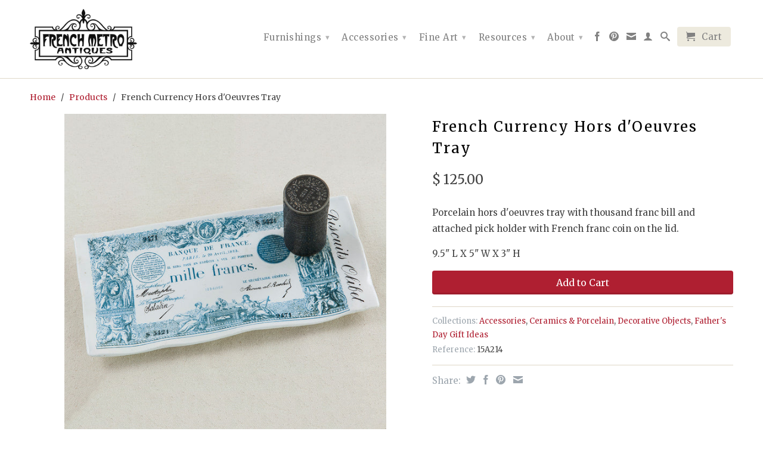

--- FILE ---
content_type: text/html; charset=utf-8
request_url: https://frenchmetro.com/products/15a214-hors-doeuvres-tray
body_size: 16677
content:

<!DOCTYPE html>
<!--[if lt IE 7 ]><html class="ie ie6" lang="en"> <![endif]-->
<!--[if IE 7 ]><html class="ie ie7" lang="en"> <![endif]-->
<!--[if IE 8 ]><html class="ie ie8" lang="en"> <![endif]-->
<!--[if (gte IE 9)|!(IE)]><!--><html lang="en"> <!--<![endif]-->
  <head>
    <meta charset="utf-8">
    <meta http-equiv="cleartype" content="on">
    <meta name="robots" content="index,follow">
    <meta name="google-site-verification" content="57s1l6KNt0Upb9y8Czt8fsHaMBog1RlbVAGYAMadbTs" />
      
           
    <title>French Currency Hors d&#39;Oeuvres Tray - French Metro Antiques</title>
    
    
      <meta name="description" content="Porcelain hors d&#39;oeuvre tray with thousand Franc bill and attached pick holder with coin in the lid." />
    
    
    <!-- Custom Fonts -->
    <link href="//fonts.googleapis.com/css?family=.|Merriweather:light,normal,bold|Merriweather:light,normal,bold|Merriweather:light,normal,bold|Merriweather:light,normal,bold" rel="stylesheet" type="text/css" />

    

<meta name="author" content="French Metro Antiques">
<meta property="og:url" content="https://frenchmetro.com/products/15a214-hors-doeuvres-tray">
<meta property="og:site_name" content="French Metro Antiques">


  <meta property="og:type" content="product">
  <meta property="og:title" content="French Currency Hors d&#39;Oeuvres Tray">
  
  <meta property="og:image" content="http://frenchmetro.com/cdn/shop/products/15A214-tray01_cf3facd2-30fd-436a-bdcf-86ee33b8d8c7_grande.jpeg?v=1436807612">
  <meta property="og:image:secure_url" content="https://frenchmetro.com/cdn/shop/products/15A214-tray01_cf3facd2-30fd-436a-bdcf-86ee33b8d8c7_grande.jpeg?v=1436807612">
  
  <meta property="og:image" content="http://frenchmetro.com/cdn/shop/products/15A214-tray02_229eac98-2941-4f9c-97e5-0c4ec9d9ca25_grande.jpeg?v=1436807612">
  <meta property="og:image:secure_url" content="https://frenchmetro.com/cdn/shop/products/15A214-tray02_229eac98-2941-4f9c-97e5-0c4ec9d9ca25_grande.jpeg?v=1436807612">
  
  <meta property="og:image" content="http://frenchmetro.com/cdn/shop/products/15A214-tray03_a9cdf35b-6113-40c1-92ad-e6c7b5e6bd20_grande.jpeg?v=1436807612">
  <meta property="og:image:secure_url" content="https://frenchmetro.com/cdn/shop/products/15A214-tray03_a9cdf35b-6113-40c1-92ad-e6c7b5e6bd20_grande.jpeg?v=1436807612">
  
  <meta property="og:price:amount" content="125.00">
  <meta property="og:price:currency" content="USD">
  
    
  
    
  
    
  
    
  
    
  
    
  
    
  
    
  
    
    


  <meta property="og:description" content="Porcelain hors d&#39;oeuvre tray with thousand Franc bill and attached pick holder with coin in the lid.">





  <meta name="twitter:site" content="@shopify">


  <meta name="twitter:card" content="product">
  <meta name="twitter:title" content="French Currency Hors d'Oeuvres Tray">
  <meta name="twitter:description" content="Porcelain hors d&#39;oeuvres tray with thousand franc bill and attached pick holder with French franc coin on the lid.
9.5&quot; L X 5&quot; W X 3&quot; H">
  <meta name="twitter:image" content="https://frenchmetro.com/cdn/shop/products/15A214-tray01_cf3facd2-30fd-436a-bdcf-86ee33b8d8c7_medium.jpeg?v=1436807612">
  <meta name="twitter:image:width" content="240">
  <meta name="twitter:image:height" content="240">
  <meta name="twitter:label1" content="Price">
  <meta name="twitter:data1" content="$ 125.00 USD">
  
  <meta name="twitter:label2" content="Brand">
  <meta name="twitter:data2" content="French Metro Antiques">
  


    
    

    <!-- Mobile Specific Metas -->
    <meta name="HandheldFriendly" content="True">
    <meta name="MobileOptimized" content="320">
    <meta name="viewport" content="width=device-width, initial-scale=1, maximum-scale=1"> 

    <!-- Stylesheets -->
    <link href="//frenchmetro.com/cdn/shop/t/2/assets/styles.css?v=181447618880373644361768505399" rel="stylesheet" type="text/css" media="all" />
    <!--[if lte IE 9]>
      <link href="//frenchmetro.com/cdn/shop/t/2/assets/ie.css?v=16370617434440559491430144111" rel="stylesheet" type="text/css" media="all" />
    <![endif]-->
    <!--[if lte IE 7]>
      <script src="//frenchmetro.com/cdn/shop/t/2/assets/lte-ie7.js?v=163036231798125265921430144109" type="text/javascript"></script>
    <![endif]-->

    <!-- Icons -->
    <link rel="shortcut icon" type="image/x-icon" href="//frenchmetro.com/cdn/shop/t/2/assets/favicon.png?v=90572698572619743331436603545">
    <link rel="canonical" href="https://frenchmetro.com/products/15a214-hors-doeuvres-tray" />
    
    

    <!-- jQuery and jQuery fallback -->   
    
    <script src="//ajax.googleapis.com/ajax/libs/jquery/1.11.2/jquery.min.js"></script>
    <script>window.jQuery || document.write("<script src='//frenchmetro.com/cdn/shop/t/2/assets/jquery.min.js?v=137856824382255512321430144109'>\x3C/script>")</script>
    <script src="//frenchmetro.com/cdn/shop/t/2/assets/app.js?v=160993046833532502911439965391" type="text/javascript"></script>
    <script src="//frenchmetro.com/cdn/shop/t/2/assets/cloudzoom.js?v=143460180462419703841430144108" type="text/javascript"></script>
    <script src="//frenchmetro.com/cdn/shopifycloud/storefront/assets/themes_support/option_selection-b017cd28.js" type="text/javascript"></script>        
    <script>window.performance && window.performance.mark && window.performance.mark('shopify.content_for_header.start');</script><meta name="google-site-verification" content="10OYQVHd0BdIYVmZsGEpSgOLliRWyJZ0MUTjqeEia0E">
<meta id="shopify-digital-wallet" name="shopify-digital-wallet" content="/8382371/digital_wallets/dialog">
<meta name="shopify-checkout-api-token" content="83f1ad72d5376ec27cfa43a0c4d71453">
<link rel="alternate" type="application/json+oembed" href="https://frenchmetro.com/products/15a214-hors-doeuvres-tray.oembed">
<script async="async" src="/checkouts/internal/preloads.js?locale=en-US"></script>
<link rel="preconnect" href="https://shop.app" crossorigin="anonymous">
<script async="async" src="https://shop.app/checkouts/internal/preloads.js?locale=en-US&shop_id=8382371" crossorigin="anonymous"></script>
<script id="shopify-features" type="application/json">{"accessToken":"83f1ad72d5376ec27cfa43a0c4d71453","betas":["rich-media-storefront-analytics"],"domain":"frenchmetro.com","predictiveSearch":true,"shopId":8382371,"locale":"en"}</script>
<script>var Shopify = Shopify || {};
Shopify.shop = "french-metro-antiques.myshopify.com";
Shopify.locale = "en";
Shopify.currency = {"active":"USD","rate":"1.0"};
Shopify.country = "US";
Shopify.theme = {"name":"Retina","id":12558913,"schema_name":null,"schema_version":null,"theme_store_id":601,"role":"main"};
Shopify.theme.handle = "null";
Shopify.theme.style = {"id":null,"handle":null};
Shopify.cdnHost = "frenchmetro.com/cdn";
Shopify.routes = Shopify.routes || {};
Shopify.routes.root = "/";</script>
<script type="module">!function(o){(o.Shopify=o.Shopify||{}).modules=!0}(window);</script>
<script>!function(o){function n(){var o=[];function n(){o.push(Array.prototype.slice.apply(arguments))}return n.q=o,n}var t=o.Shopify=o.Shopify||{};t.loadFeatures=n(),t.autoloadFeatures=n()}(window);</script>
<script>
  window.ShopifyPay = window.ShopifyPay || {};
  window.ShopifyPay.apiHost = "shop.app\/pay";
  window.ShopifyPay.redirectState = null;
</script>
<script id="shop-js-analytics" type="application/json">{"pageType":"product"}</script>
<script defer="defer" async type="module" src="//frenchmetro.com/cdn/shopifycloud/shop-js/modules/v2/client.init-shop-cart-sync_C5BV16lS.en.esm.js"></script>
<script defer="defer" async type="module" src="//frenchmetro.com/cdn/shopifycloud/shop-js/modules/v2/chunk.common_CygWptCX.esm.js"></script>
<script type="module">
  await import("//frenchmetro.com/cdn/shopifycloud/shop-js/modules/v2/client.init-shop-cart-sync_C5BV16lS.en.esm.js");
await import("//frenchmetro.com/cdn/shopifycloud/shop-js/modules/v2/chunk.common_CygWptCX.esm.js");

  window.Shopify.SignInWithShop?.initShopCartSync?.({"fedCMEnabled":true,"windoidEnabled":true});

</script>
<script>
  window.Shopify = window.Shopify || {};
  if (!window.Shopify.featureAssets) window.Shopify.featureAssets = {};
  window.Shopify.featureAssets['shop-js'] = {"shop-cart-sync":["modules/v2/client.shop-cart-sync_ZFArdW7E.en.esm.js","modules/v2/chunk.common_CygWptCX.esm.js"],"init-fed-cm":["modules/v2/client.init-fed-cm_CmiC4vf6.en.esm.js","modules/v2/chunk.common_CygWptCX.esm.js"],"shop-button":["modules/v2/client.shop-button_tlx5R9nI.en.esm.js","modules/v2/chunk.common_CygWptCX.esm.js"],"shop-cash-offers":["modules/v2/client.shop-cash-offers_DOA2yAJr.en.esm.js","modules/v2/chunk.common_CygWptCX.esm.js","modules/v2/chunk.modal_D71HUcav.esm.js"],"init-windoid":["modules/v2/client.init-windoid_sURxWdc1.en.esm.js","modules/v2/chunk.common_CygWptCX.esm.js"],"shop-toast-manager":["modules/v2/client.shop-toast-manager_ClPi3nE9.en.esm.js","modules/v2/chunk.common_CygWptCX.esm.js"],"init-shop-email-lookup-coordinator":["modules/v2/client.init-shop-email-lookup-coordinator_B8hsDcYM.en.esm.js","modules/v2/chunk.common_CygWptCX.esm.js"],"init-shop-cart-sync":["modules/v2/client.init-shop-cart-sync_C5BV16lS.en.esm.js","modules/v2/chunk.common_CygWptCX.esm.js"],"avatar":["modules/v2/client.avatar_BTnouDA3.en.esm.js"],"pay-button":["modules/v2/client.pay-button_FdsNuTd3.en.esm.js","modules/v2/chunk.common_CygWptCX.esm.js"],"init-customer-accounts":["modules/v2/client.init-customer-accounts_DxDtT_ad.en.esm.js","modules/v2/client.shop-login-button_C5VAVYt1.en.esm.js","modules/v2/chunk.common_CygWptCX.esm.js","modules/v2/chunk.modal_D71HUcav.esm.js"],"init-shop-for-new-customer-accounts":["modules/v2/client.init-shop-for-new-customer-accounts_ChsxoAhi.en.esm.js","modules/v2/client.shop-login-button_C5VAVYt1.en.esm.js","modules/v2/chunk.common_CygWptCX.esm.js","modules/v2/chunk.modal_D71HUcav.esm.js"],"shop-login-button":["modules/v2/client.shop-login-button_C5VAVYt1.en.esm.js","modules/v2/chunk.common_CygWptCX.esm.js","modules/v2/chunk.modal_D71HUcav.esm.js"],"init-customer-accounts-sign-up":["modules/v2/client.init-customer-accounts-sign-up_CPSyQ0Tj.en.esm.js","modules/v2/client.shop-login-button_C5VAVYt1.en.esm.js","modules/v2/chunk.common_CygWptCX.esm.js","modules/v2/chunk.modal_D71HUcav.esm.js"],"shop-follow-button":["modules/v2/client.shop-follow-button_Cva4Ekp9.en.esm.js","modules/v2/chunk.common_CygWptCX.esm.js","modules/v2/chunk.modal_D71HUcav.esm.js"],"checkout-modal":["modules/v2/client.checkout-modal_BPM8l0SH.en.esm.js","modules/v2/chunk.common_CygWptCX.esm.js","modules/v2/chunk.modal_D71HUcav.esm.js"],"lead-capture":["modules/v2/client.lead-capture_Bi8yE_yS.en.esm.js","modules/v2/chunk.common_CygWptCX.esm.js","modules/v2/chunk.modal_D71HUcav.esm.js"],"shop-login":["modules/v2/client.shop-login_D6lNrXab.en.esm.js","modules/v2/chunk.common_CygWptCX.esm.js","modules/v2/chunk.modal_D71HUcav.esm.js"],"payment-terms":["modules/v2/client.payment-terms_CZxnsJam.en.esm.js","modules/v2/chunk.common_CygWptCX.esm.js","modules/v2/chunk.modal_D71HUcav.esm.js"]};
</script>
<script>(function() {
  var isLoaded = false;
  function asyncLoad() {
    if (isLoaded) return;
    isLoaded = true;
    var urls = ["https:\/\/chimpstatic.com\/mcjs-connected\/js\/users\/3ff81a18f73f41c1278059632\/a849a1c543cd5431a9975ec76.js?shop=french-metro-antiques.myshopify.com"];
    for (var i = 0; i < urls.length; i++) {
      var s = document.createElement('script');
      s.type = 'text/javascript';
      s.async = true;
      s.src = urls[i];
      var x = document.getElementsByTagName('script')[0];
      x.parentNode.insertBefore(s, x);
    }
  };
  if(window.attachEvent) {
    window.attachEvent('onload', asyncLoad);
  } else {
    window.addEventListener('load', asyncLoad, false);
  }
})();</script>
<script id="__st">var __st={"a":8382371,"offset":-18000,"reqid":"77a556c0-866a-4f86-b018-de7cfb7988b6-1768761176","pageurl":"frenchmetro.com\/products\/15a214-hors-doeuvres-tray","u":"47ef79196b37","p":"product","rtyp":"product","rid":1511513793};</script>
<script>window.ShopifyPaypalV4VisibilityTracking = true;</script>
<script id="captcha-bootstrap">!function(){'use strict';const t='contact',e='account',n='new_comment',o=[[t,t],['blogs',n],['comments',n],[t,'customer']],c=[[e,'customer_login'],[e,'guest_login'],[e,'recover_customer_password'],[e,'create_customer']],r=t=>t.map((([t,e])=>`form[action*='/${t}']:not([data-nocaptcha='true']) input[name='form_type'][value='${e}']`)).join(','),a=t=>()=>t?[...document.querySelectorAll(t)].map((t=>t.form)):[];function s(){const t=[...o],e=r(t);return a(e)}const i='password',u='form_key',d=['recaptcha-v3-token','g-recaptcha-response','h-captcha-response',i],f=()=>{try{return window.sessionStorage}catch{return}},m='__shopify_v',_=t=>t.elements[u];function p(t,e,n=!1){try{const o=window.sessionStorage,c=JSON.parse(o.getItem(e)),{data:r}=function(t){const{data:e,action:n}=t;return t[m]||n?{data:e,action:n}:{data:t,action:n}}(c);for(const[e,n]of Object.entries(r))t.elements[e]&&(t.elements[e].value=n);n&&o.removeItem(e)}catch(o){console.error('form repopulation failed',{error:o})}}const l='form_type',E='cptcha';function T(t){t.dataset[E]=!0}const w=window,h=w.document,L='Shopify',v='ce_forms',y='captcha';let A=!1;((t,e)=>{const n=(g='f06e6c50-85a8-45c8-87d0-21a2b65856fe',I='https://cdn.shopify.com/shopifycloud/storefront-forms-hcaptcha/ce_storefront_forms_captcha_hcaptcha.v1.5.2.iife.js',D={infoText:'Protected by hCaptcha',privacyText:'Privacy',termsText:'Terms'},(t,e,n)=>{const o=w[L][v],c=o.bindForm;if(c)return c(t,g,e,D).then(n);var r;o.q.push([[t,g,e,D],n]),r=I,A||(h.body.append(Object.assign(h.createElement('script'),{id:'captcha-provider',async:!0,src:r})),A=!0)});var g,I,D;w[L]=w[L]||{},w[L][v]=w[L][v]||{},w[L][v].q=[],w[L][y]=w[L][y]||{},w[L][y].protect=function(t,e){n(t,void 0,e),T(t)},Object.freeze(w[L][y]),function(t,e,n,w,h,L){const[v,y,A,g]=function(t,e,n){const i=e?o:[],u=t?c:[],d=[...i,...u],f=r(d),m=r(i),_=r(d.filter((([t,e])=>n.includes(e))));return[a(f),a(m),a(_),s()]}(w,h,L),I=t=>{const e=t.target;return e instanceof HTMLFormElement?e:e&&e.form},D=t=>v().includes(t);t.addEventListener('submit',(t=>{const e=I(t);if(!e)return;const n=D(e)&&!e.dataset.hcaptchaBound&&!e.dataset.recaptchaBound,o=_(e),c=g().includes(e)&&(!o||!o.value);(n||c)&&t.preventDefault(),c&&!n&&(function(t){try{if(!f())return;!function(t){const e=f();if(!e)return;const n=_(t);if(!n)return;const o=n.value;o&&e.removeItem(o)}(t);const e=Array.from(Array(32),(()=>Math.random().toString(36)[2])).join('');!function(t,e){_(t)||t.append(Object.assign(document.createElement('input'),{type:'hidden',name:u})),t.elements[u].value=e}(t,e),function(t,e){const n=f();if(!n)return;const o=[...t.querySelectorAll(`input[type='${i}']`)].map((({name:t})=>t)),c=[...d,...o],r={};for(const[a,s]of new FormData(t).entries())c.includes(a)||(r[a]=s);n.setItem(e,JSON.stringify({[m]:1,action:t.action,data:r}))}(t,e)}catch(e){console.error('failed to persist form',e)}}(e),e.submit())}));const S=(t,e)=>{t&&!t.dataset[E]&&(n(t,e.some((e=>e===t))),T(t))};for(const o of['focusin','change'])t.addEventListener(o,(t=>{const e=I(t);D(e)&&S(e,y())}));const B=e.get('form_key'),M=e.get(l),P=B&&M;t.addEventListener('DOMContentLoaded',(()=>{const t=y();if(P)for(const e of t)e.elements[l].value===M&&p(e,B);[...new Set([...A(),...v().filter((t=>'true'===t.dataset.shopifyCaptcha))])].forEach((e=>S(e,t)))}))}(h,new URLSearchParams(w.location.search),n,t,e,['guest_login'])})(!0,!0)}();</script>
<script integrity="sha256-4kQ18oKyAcykRKYeNunJcIwy7WH5gtpwJnB7kiuLZ1E=" data-source-attribution="shopify.loadfeatures" defer="defer" src="//frenchmetro.com/cdn/shopifycloud/storefront/assets/storefront/load_feature-a0a9edcb.js" crossorigin="anonymous"></script>
<script crossorigin="anonymous" defer="defer" src="//frenchmetro.com/cdn/shopifycloud/storefront/assets/shopify_pay/storefront-65b4c6d7.js?v=20250812"></script>
<script data-source-attribution="shopify.dynamic_checkout.dynamic.init">var Shopify=Shopify||{};Shopify.PaymentButton=Shopify.PaymentButton||{isStorefrontPortableWallets:!0,init:function(){window.Shopify.PaymentButton.init=function(){};var t=document.createElement("script");t.src="https://frenchmetro.com/cdn/shopifycloud/portable-wallets/latest/portable-wallets.en.js",t.type="module",document.head.appendChild(t)}};
</script>
<script data-source-attribution="shopify.dynamic_checkout.buyer_consent">
  function portableWalletsHideBuyerConsent(e){var t=document.getElementById("shopify-buyer-consent"),n=document.getElementById("shopify-subscription-policy-button");t&&n&&(t.classList.add("hidden"),t.setAttribute("aria-hidden","true"),n.removeEventListener("click",e))}function portableWalletsShowBuyerConsent(e){var t=document.getElementById("shopify-buyer-consent"),n=document.getElementById("shopify-subscription-policy-button");t&&n&&(t.classList.remove("hidden"),t.removeAttribute("aria-hidden"),n.addEventListener("click",e))}window.Shopify?.PaymentButton&&(window.Shopify.PaymentButton.hideBuyerConsent=portableWalletsHideBuyerConsent,window.Shopify.PaymentButton.showBuyerConsent=portableWalletsShowBuyerConsent);
</script>
<script data-source-attribution="shopify.dynamic_checkout.cart.bootstrap">document.addEventListener("DOMContentLoaded",(function(){function t(){return document.querySelector("shopify-accelerated-checkout-cart, shopify-accelerated-checkout")}if(t())Shopify.PaymentButton.init();else{new MutationObserver((function(e,n){t()&&(Shopify.PaymentButton.init(),n.disconnect())})).observe(document.body,{childList:!0,subtree:!0})}}));
</script>
<link id="shopify-accelerated-checkout-styles" rel="stylesheet" media="screen" href="https://frenchmetro.com/cdn/shopifycloud/portable-wallets/latest/accelerated-checkout-backwards-compat.css" crossorigin="anonymous">
<style id="shopify-accelerated-checkout-cart">
        #shopify-buyer-consent {
  margin-top: 1em;
  display: inline-block;
  width: 100%;
}

#shopify-buyer-consent.hidden {
  display: none;
}

#shopify-subscription-policy-button {
  background: none;
  border: none;
  padding: 0;
  text-decoration: underline;
  font-size: inherit;
  cursor: pointer;
}

#shopify-subscription-policy-button::before {
  box-shadow: none;
}

      </style>

<script>window.performance && window.performance.mark && window.performance.mark('shopify.content_for_header.end');</script>
  <link href="https://monorail-edge.shopifysvc.com" rel="dns-prefetch">
<script>(function(){if ("sendBeacon" in navigator && "performance" in window) {try {var session_token_from_headers = performance.getEntriesByType('navigation')[0].serverTiming.find(x => x.name == '_s').description;} catch {var session_token_from_headers = undefined;}var session_cookie_matches = document.cookie.match(/_shopify_s=([^;]*)/);var session_token_from_cookie = session_cookie_matches && session_cookie_matches.length === 2 ? session_cookie_matches[1] : "";var session_token = session_token_from_headers || session_token_from_cookie || "";function handle_abandonment_event(e) {var entries = performance.getEntries().filter(function(entry) {return /monorail-edge.shopifysvc.com/.test(entry.name);});if (!window.abandonment_tracked && entries.length === 0) {window.abandonment_tracked = true;var currentMs = Date.now();var navigation_start = performance.timing.navigationStart;var payload = {shop_id: 8382371,url: window.location.href,navigation_start,duration: currentMs - navigation_start,session_token,page_type: "product"};window.navigator.sendBeacon("https://monorail-edge.shopifysvc.com/v1/produce", JSON.stringify({schema_id: "online_store_buyer_site_abandonment/1.1",payload: payload,metadata: {event_created_at_ms: currentMs,event_sent_at_ms: currentMs}}));}}window.addEventListener('pagehide', handle_abandonment_event);}}());</script>
<script id="web-pixels-manager-setup">(function e(e,d,r,n,o){if(void 0===o&&(o={}),!Boolean(null===(a=null===(i=window.Shopify)||void 0===i?void 0:i.analytics)||void 0===a?void 0:a.replayQueue)){var i,a;window.Shopify=window.Shopify||{};var t=window.Shopify;t.analytics=t.analytics||{};var s=t.analytics;s.replayQueue=[],s.publish=function(e,d,r){return s.replayQueue.push([e,d,r]),!0};try{self.performance.mark("wpm:start")}catch(e){}var l=function(){var e={modern:/Edge?\/(1{2}[4-9]|1[2-9]\d|[2-9]\d{2}|\d{4,})\.\d+(\.\d+|)|Firefox\/(1{2}[4-9]|1[2-9]\d|[2-9]\d{2}|\d{4,})\.\d+(\.\d+|)|Chrom(ium|e)\/(9{2}|\d{3,})\.\d+(\.\d+|)|(Maci|X1{2}).+ Version\/(15\.\d+|(1[6-9]|[2-9]\d|\d{3,})\.\d+)([,.]\d+|)( \(\w+\)|)( Mobile\/\w+|) Safari\/|Chrome.+OPR\/(9{2}|\d{3,})\.\d+\.\d+|(CPU[ +]OS|iPhone[ +]OS|CPU[ +]iPhone|CPU IPhone OS|CPU iPad OS)[ +]+(15[._]\d+|(1[6-9]|[2-9]\d|\d{3,})[._]\d+)([._]\d+|)|Android:?[ /-](13[3-9]|1[4-9]\d|[2-9]\d{2}|\d{4,})(\.\d+|)(\.\d+|)|Android.+Firefox\/(13[5-9]|1[4-9]\d|[2-9]\d{2}|\d{4,})\.\d+(\.\d+|)|Android.+Chrom(ium|e)\/(13[3-9]|1[4-9]\d|[2-9]\d{2}|\d{4,})\.\d+(\.\d+|)|SamsungBrowser\/([2-9]\d|\d{3,})\.\d+/,legacy:/Edge?\/(1[6-9]|[2-9]\d|\d{3,})\.\d+(\.\d+|)|Firefox\/(5[4-9]|[6-9]\d|\d{3,})\.\d+(\.\d+|)|Chrom(ium|e)\/(5[1-9]|[6-9]\d|\d{3,})\.\d+(\.\d+|)([\d.]+$|.*Safari\/(?![\d.]+ Edge\/[\d.]+$))|(Maci|X1{2}).+ Version\/(10\.\d+|(1[1-9]|[2-9]\d|\d{3,})\.\d+)([,.]\d+|)( \(\w+\)|)( Mobile\/\w+|) Safari\/|Chrome.+OPR\/(3[89]|[4-9]\d|\d{3,})\.\d+\.\d+|(CPU[ +]OS|iPhone[ +]OS|CPU[ +]iPhone|CPU IPhone OS|CPU iPad OS)[ +]+(10[._]\d+|(1[1-9]|[2-9]\d|\d{3,})[._]\d+)([._]\d+|)|Android:?[ /-](13[3-9]|1[4-9]\d|[2-9]\d{2}|\d{4,})(\.\d+|)(\.\d+|)|Mobile Safari.+OPR\/([89]\d|\d{3,})\.\d+\.\d+|Android.+Firefox\/(13[5-9]|1[4-9]\d|[2-9]\d{2}|\d{4,})\.\d+(\.\d+|)|Android.+Chrom(ium|e)\/(13[3-9]|1[4-9]\d|[2-9]\d{2}|\d{4,})\.\d+(\.\d+|)|Android.+(UC? ?Browser|UCWEB|U3)[ /]?(15\.([5-9]|\d{2,})|(1[6-9]|[2-9]\d|\d{3,})\.\d+)\.\d+|SamsungBrowser\/(5\.\d+|([6-9]|\d{2,})\.\d+)|Android.+MQ{2}Browser\/(14(\.(9|\d{2,})|)|(1[5-9]|[2-9]\d|\d{3,})(\.\d+|))(\.\d+|)|K[Aa][Ii]OS\/(3\.\d+|([4-9]|\d{2,})\.\d+)(\.\d+|)/},d=e.modern,r=e.legacy,n=navigator.userAgent;return n.match(d)?"modern":n.match(r)?"legacy":"unknown"}(),u="modern"===l?"modern":"legacy",c=(null!=n?n:{modern:"",legacy:""})[u],f=function(e){return[e.baseUrl,"/wpm","/b",e.hashVersion,"modern"===e.buildTarget?"m":"l",".js"].join("")}({baseUrl:d,hashVersion:r,buildTarget:u}),m=function(e){var d=e.version,r=e.bundleTarget,n=e.surface,o=e.pageUrl,i=e.monorailEndpoint;return{emit:function(e){var a=e.status,t=e.errorMsg,s=(new Date).getTime(),l=JSON.stringify({metadata:{event_sent_at_ms:s},events:[{schema_id:"web_pixels_manager_load/3.1",payload:{version:d,bundle_target:r,page_url:o,status:a,surface:n,error_msg:t},metadata:{event_created_at_ms:s}}]});if(!i)return console&&console.warn&&console.warn("[Web Pixels Manager] No Monorail endpoint provided, skipping logging."),!1;try{return self.navigator.sendBeacon.bind(self.navigator)(i,l)}catch(e){}var u=new XMLHttpRequest;try{return u.open("POST",i,!0),u.setRequestHeader("Content-Type","text/plain"),u.send(l),!0}catch(e){return console&&console.warn&&console.warn("[Web Pixels Manager] Got an unhandled error while logging to Monorail."),!1}}}}({version:r,bundleTarget:l,surface:e.surface,pageUrl:self.location.href,monorailEndpoint:e.monorailEndpoint});try{o.browserTarget=l,function(e){var d=e.src,r=e.async,n=void 0===r||r,o=e.onload,i=e.onerror,a=e.sri,t=e.scriptDataAttributes,s=void 0===t?{}:t,l=document.createElement("script"),u=document.querySelector("head"),c=document.querySelector("body");if(l.async=n,l.src=d,a&&(l.integrity=a,l.crossOrigin="anonymous"),s)for(var f in s)if(Object.prototype.hasOwnProperty.call(s,f))try{l.dataset[f]=s[f]}catch(e){}if(o&&l.addEventListener("load",o),i&&l.addEventListener("error",i),u)u.appendChild(l);else{if(!c)throw new Error("Did not find a head or body element to append the script");c.appendChild(l)}}({src:f,async:!0,onload:function(){if(!function(){var e,d;return Boolean(null===(d=null===(e=window.Shopify)||void 0===e?void 0:e.analytics)||void 0===d?void 0:d.initialized)}()){var d=window.webPixelsManager.init(e)||void 0;if(d){var r=window.Shopify.analytics;r.replayQueue.forEach((function(e){var r=e[0],n=e[1],o=e[2];d.publishCustomEvent(r,n,o)})),r.replayQueue=[],r.publish=d.publishCustomEvent,r.visitor=d.visitor,r.initialized=!0}}},onerror:function(){return m.emit({status:"failed",errorMsg:"".concat(f," has failed to load")})},sri:function(e){var d=/^sha384-[A-Za-z0-9+/=]+$/;return"string"==typeof e&&d.test(e)}(c)?c:"",scriptDataAttributes:o}),m.emit({status:"loading"})}catch(e){m.emit({status:"failed",errorMsg:(null==e?void 0:e.message)||"Unknown error"})}}})({shopId: 8382371,storefrontBaseUrl: "https://frenchmetro.com",extensionsBaseUrl: "https://extensions.shopifycdn.com/cdn/shopifycloud/web-pixels-manager",monorailEndpoint: "https://monorail-edge.shopifysvc.com/unstable/produce_batch",surface: "storefront-renderer",enabledBetaFlags: ["2dca8a86"],webPixelsConfigList: [{"id":"1006108742","configuration":"{\"tagID\":\"2612641259614\"}","eventPayloadVersion":"v1","runtimeContext":"STRICT","scriptVersion":"18031546ee651571ed29edbe71a3550b","type":"APP","apiClientId":3009811,"privacyPurposes":["ANALYTICS","MARKETING","SALE_OF_DATA"],"dataSharingAdjustments":{"protectedCustomerApprovalScopes":["read_customer_address","read_customer_email","read_customer_name","read_customer_personal_data","read_customer_phone"]}},{"id":"599490630","configuration":"{\"config\":\"{\\\"pixel_id\\\":\\\"G-WMPRK14470\\\",\\\"target_country\\\":\\\"US\\\",\\\"gtag_events\\\":[{\\\"type\\\":\\\"search\\\",\\\"action_label\\\":\\\"G-WMPRK14470\\\"},{\\\"type\\\":\\\"begin_checkout\\\",\\\"action_label\\\":\\\"G-WMPRK14470\\\"},{\\\"type\\\":\\\"view_item\\\",\\\"action_label\\\":[\\\"G-WMPRK14470\\\",\\\"MC-73EBCFJFE7\\\"]},{\\\"type\\\":\\\"purchase\\\",\\\"action_label\\\":[\\\"G-WMPRK14470\\\",\\\"MC-73EBCFJFE7\\\"]},{\\\"type\\\":\\\"page_view\\\",\\\"action_label\\\":[\\\"G-WMPRK14470\\\",\\\"MC-73EBCFJFE7\\\"]},{\\\"type\\\":\\\"add_payment_info\\\",\\\"action_label\\\":\\\"G-WMPRK14470\\\"},{\\\"type\\\":\\\"add_to_cart\\\",\\\"action_label\\\":\\\"G-WMPRK14470\\\"}],\\\"enable_monitoring_mode\\\":false}\"}","eventPayloadVersion":"v1","runtimeContext":"OPEN","scriptVersion":"b2a88bafab3e21179ed38636efcd8a93","type":"APP","apiClientId":1780363,"privacyPurposes":[],"dataSharingAdjustments":{"protectedCustomerApprovalScopes":["read_customer_address","read_customer_email","read_customer_name","read_customer_personal_data","read_customer_phone"]}},{"id":"174882886","configuration":"{\"pixel_id\":\"1193336614443337\",\"pixel_type\":\"facebook_pixel\",\"metaapp_system_user_token\":\"-\"}","eventPayloadVersion":"v1","runtimeContext":"OPEN","scriptVersion":"ca16bc87fe92b6042fbaa3acc2fbdaa6","type":"APP","apiClientId":2329312,"privacyPurposes":["ANALYTICS","MARKETING","SALE_OF_DATA"],"dataSharingAdjustments":{"protectedCustomerApprovalScopes":["read_customer_address","read_customer_email","read_customer_name","read_customer_personal_data","read_customer_phone"]}},{"id":"shopify-app-pixel","configuration":"{}","eventPayloadVersion":"v1","runtimeContext":"STRICT","scriptVersion":"0450","apiClientId":"shopify-pixel","type":"APP","privacyPurposes":["ANALYTICS","MARKETING"]},{"id":"shopify-custom-pixel","eventPayloadVersion":"v1","runtimeContext":"LAX","scriptVersion":"0450","apiClientId":"shopify-pixel","type":"CUSTOM","privacyPurposes":["ANALYTICS","MARKETING"]}],isMerchantRequest: false,initData: {"shop":{"name":"French Metro Antiques","paymentSettings":{"currencyCode":"USD"},"myshopifyDomain":"french-metro-antiques.myshopify.com","countryCode":"US","storefrontUrl":"https:\/\/frenchmetro.com"},"customer":null,"cart":null,"checkout":null,"productVariants":[{"price":{"amount":125.0,"currencyCode":"USD"},"product":{"title":"French Currency Hors d'Oeuvres Tray","vendor":"French Metro Antiques","id":"1511513793","untranslatedTitle":"French Currency Hors d'Oeuvres Tray","url":"\/products\/15a214-hors-doeuvres-tray","type":"Decorative Objects"},"id":"4564547713","image":{"src":"\/\/frenchmetro.com\/cdn\/shop\/products\/15A214-tray01_cf3facd2-30fd-436a-bdcf-86ee33b8d8c7.jpeg?v=1436807612"},"sku":"15A214","title":"Default Title","untranslatedTitle":"Default Title"}],"purchasingCompany":null},},"https://frenchmetro.com/cdn","fcfee988w5aeb613cpc8e4bc33m6693e112",{"modern":"","legacy":""},{"shopId":"8382371","storefrontBaseUrl":"https:\/\/frenchmetro.com","extensionBaseUrl":"https:\/\/extensions.shopifycdn.com\/cdn\/shopifycloud\/web-pixels-manager","surface":"storefront-renderer","enabledBetaFlags":"[\"2dca8a86\"]","isMerchantRequest":"false","hashVersion":"fcfee988w5aeb613cpc8e4bc33m6693e112","publish":"custom","events":"[[\"page_viewed\",{}],[\"product_viewed\",{\"productVariant\":{\"price\":{\"amount\":125.0,\"currencyCode\":\"USD\"},\"product\":{\"title\":\"French Currency Hors d'Oeuvres Tray\",\"vendor\":\"French Metro Antiques\",\"id\":\"1511513793\",\"untranslatedTitle\":\"French Currency Hors d'Oeuvres Tray\",\"url\":\"\/products\/15a214-hors-doeuvres-tray\",\"type\":\"Decorative Objects\"},\"id\":\"4564547713\",\"image\":{\"src\":\"\/\/frenchmetro.com\/cdn\/shop\/products\/15A214-tray01_cf3facd2-30fd-436a-bdcf-86ee33b8d8c7.jpeg?v=1436807612\"},\"sku\":\"15A214\",\"title\":\"Default Title\",\"untranslatedTitle\":\"Default Title\"}}]]"});</script><script>
  window.ShopifyAnalytics = window.ShopifyAnalytics || {};
  window.ShopifyAnalytics.meta = window.ShopifyAnalytics.meta || {};
  window.ShopifyAnalytics.meta.currency = 'USD';
  var meta = {"product":{"id":1511513793,"gid":"gid:\/\/shopify\/Product\/1511513793","vendor":"French Metro Antiques","type":"Decorative Objects","handle":"15a214-hors-doeuvres-tray","variants":[{"id":4564547713,"price":12500,"name":"French Currency Hors d'Oeuvres Tray","public_title":null,"sku":"15A214"}],"remote":false},"page":{"pageType":"product","resourceType":"product","resourceId":1511513793,"requestId":"77a556c0-866a-4f86-b018-de7cfb7988b6-1768761176"}};
  for (var attr in meta) {
    window.ShopifyAnalytics.meta[attr] = meta[attr];
  }
</script>
<script class="analytics">
  (function () {
    var customDocumentWrite = function(content) {
      var jquery = null;

      if (window.jQuery) {
        jquery = window.jQuery;
      } else if (window.Checkout && window.Checkout.$) {
        jquery = window.Checkout.$;
      }

      if (jquery) {
        jquery('body').append(content);
      }
    };

    var hasLoggedConversion = function(token) {
      if (token) {
        return document.cookie.indexOf('loggedConversion=' + token) !== -1;
      }
      return false;
    }

    var setCookieIfConversion = function(token) {
      if (token) {
        var twoMonthsFromNow = new Date(Date.now());
        twoMonthsFromNow.setMonth(twoMonthsFromNow.getMonth() + 2);

        document.cookie = 'loggedConversion=' + token + '; expires=' + twoMonthsFromNow;
      }
    }

    var trekkie = window.ShopifyAnalytics.lib = window.trekkie = window.trekkie || [];
    if (trekkie.integrations) {
      return;
    }
    trekkie.methods = [
      'identify',
      'page',
      'ready',
      'track',
      'trackForm',
      'trackLink'
    ];
    trekkie.factory = function(method) {
      return function() {
        var args = Array.prototype.slice.call(arguments);
        args.unshift(method);
        trekkie.push(args);
        return trekkie;
      };
    };
    for (var i = 0; i < trekkie.methods.length; i++) {
      var key = trekkie.methods[i];
      trekkie[key] = trekkie.factory(key);
    }
    trekkie.load = function(config) {
      trekkie.config = config || {};
      trekkie.config.initialDocumentCookie = document.cookie;
      var first = document.getElementsByTagName('script')[0];
      var script = document.createElement('script');
      script.type = 'text/javascript';
      script.onerror = function(e) {
        var scriptFallback = document.createElement('script');
        scriptFallback.type = 'text/javascript';
        scriptFallback.onerror = function(error) {
                var Monorail = {
      produce: function produce(monorailDomain, schemaId, payload) {
        var currentMs = new Date().getTime();
        var event = {
          schema_id: schemaId,
          payload: payload,
          metadata: {
            event_created_at_ms: currentMs,
            event_sent_at_ms: currentMs
          }
        };
        return Monorail.sendRequest("https://" + monorailDomain + "/v1/produce", JSON.stringify(event));
      },
      sendRequest: function sendRequest(endpointUrl, payload) {
        // Try the sendBeacon API
        if (window && window.navigator && typeof window.navigator.sendBeacon === 'function' && typeof window.Blob === 'function' && !Monorail.isIos12()) {
          var blobData = new window.Blob([payload], {
            type: 'text/plain'
          });

          if (window.navigator.sendBeacon(endpointUrl, blobData)) {
            return true;
          } // sendBeacon was not successful

        } // XHR beacon

        var xhr = new XMLHttpRequest();

        try {
          xhr.open('POST', endpointUrl);
          xhr.setRequestHeader('Content-Type', 'text/plain');
          xhr.send(payload);
        } catch (e) {
          console.log(e);
        }

        return false;
      },
      isIos12: function isIos12() {
        return window.navigator.userAgent.lastIndexOf('iPhone; CPU iPhone OS 12_') !== -1 || window.navigator.userAgent.lastIndexOf('iPad; CPU OS 12_') !== -1;
      }
    };
    Monorail.produce('monorail-edge.shopifysvc.com',
      'trekkie_storefront_load_errors/1.1',
      {shop_id: 8382371,
      theme_id: 12558913,
      app_name: "storefront",
      context_url: window.location.href,
      source_url: "//frenchmetro.com/cdn/s/trekkie.storefront.cd680fe47e6c39ca5d5df5f0a32d569bc48c0f27.min.js"});

        };
        scriptFallback.async = true;
        scriptFallback.src = '//frenchmetro.com/cdn/s/trekkie.storefront.cd680fe47e6c39ca5d5df5f0a32d569bc48c0f27.min.js';
        first.parentNode.insertBefore(scriptFallback, first);
      };
      script.async = true;
      script.src = '//frenchmetro.com/cdn/s/trekkie.storefront.cd680fe47e6c39ca5d5df5f0a32d569bc48c0f27.min.js';
      first.parentNode.insertBefore(script, first);
    };
    trekkie.load(
      {"Trekkie":{"appName":"storefront","development":false,"defaultAttributes":{"shopId":8382371,"isMerchantRequest":null,"themeId":12558913,"themeCityHash":"14523128212876404372","contentLanguage":"en","currency":"USD","eventMetadataId":"f9042e9b-6662-45e4-b22e-898b8306cfce"},"isServerSideCookieWritingEnabled":true,"monorailRegion":"shop_domain","enabledBetaFlags":["65f19447"]},"Session Attribution":{},"S2S":{"facebookCapiEnabled":false,"source":"trekkie-storefront-renderer","apiClientId":580111}}
    );

    var loaded = false;
    trekkie.ready(function() {
      if (loaded) return;
      loaded = true;

      window.ShopifyAnalytics.lib = window.trekkie;

      var originalDocumentWrite = document.write;
      document.write = customDocumentWrite;
      try { window.ShopifyAnalytics.merchantGoogleAnalytics.call(this); } catch(error) {};
      document.write = originalDocumentWrite;

      window.ShopifyAnalytics.lib.page(null,{"pageType":"product","resourceType":"product","resourceId":1511513793,"requestId":"77a556c0-866a-4f86-b018-de7cfb7988b6-1768761176","shopifyEmitted":true});

      var match = window.location.pathname.match(/checkouts\/(.+)\/(thank_you|post_purchase)/)
      var token = match? match[1]: undefined;
      if (!hasLoggedConversion(token)) {
        setCookieIfConversion(token);
        window.ShopifyAnalytics.lib.track("Viewed Product",{"currency":"USD","variantId":4564547713,"productId":1511513793,"productGid":"gid:\/\/shopify\/Product\/1511513793","name":"French Currency Hors d'Oeuvres Tray","price":"125.00","sku":"15A214","brand":"French Metro Antiques","variant":null,"category":"Decorative Objects","nonInteraction":true,"remote":false},undefined,undefined,{"shopifyEmitted":true});
      window.ShopifyAnalytics.lib.track("monorail:\/\/trekkie_storefront_viewed_product\/1.1",{"currency":"USD","variantId":4564547713,"productId":1511513793,"productGid":"gid:\/\/shopify\/Product\/1511513793","name":"French Currency Hors d'Oeuvres Tray","price":"125.00","sku":"15A214","brand":"French Metro Antiques","variant":null,"category":"Decorative Objects","nonInteraction":true,"remote":false,"referer":"https:\/\/frenchmetro.com\/products\/15a214-hors-doeuvres-tray"});
      }
    });


        var eventsListenerScript = document.createElement('script');
        eventsListenerScript.async = true;
        eventsListenerScript.src = "//frenchmetro.com/cdn/shopifycloud/storefront/assets/shop_events_listener-3da45d37.js";
        document.getElementsByTagName('head')[0].appendChild(eventsListenerScript);

})();</script>
  <script>
  if (!window.ga || (window.ga && typeof window.ga !== 'function')) {
    window.ga = function ga() {
      (window.ga.q = window.ga.q || []).push(arguments);
      if (window.Shopify && window.Shopify.analytics && typeof window.Shopify.analytics.publish === 'function') {
        window.Shopify.analytics.publish("ga_stub_called", {}, {sendTo: "google_osp_migration"});
      }
      console.error("Shopify's Google Analytics stub called with:", Array.from(arguments), "\nSee https://help.shopify.com/manual/promoting-marketing/pixels/pixel-migration#google for more information.");
    };
    if (window.Shopify && window.Shopify.analytics && typeof window.Shopify.analytics.publish === 'function') {
      window.Shopify.analytics.publish("ga_stub_initialized", {}, {sendTo: "google_osp_migration"});
    }
  }
</script>
<script
  defer
  src="https://frenchmetro.com/cdn/shopifycloud/perf-kit/shopify-perf-kit-3.0.4.min.js"
  data-application="storefront-renderer"
  data-shop-id="8382371"
  data-render-region="gcp-us-central1"
  data-page-type="product"
  data-theme-instance-id="12558913"
  data-theme-name=""
  data-theme-version=""
  data-monorail-region="shop_domain"
  data-resource-timing-sampling-rate="10"
  data-shs="true"
  data-shs-beacon="true"
  data-shs-export-with-fetch="true"
  data-shs-logs-sample-rate="1"
  data-shs-beacon-endpoint="https://frenchmetro.com/api/collect"
></script>
</head>
  <body class="product">
    <div>
      <div id="header" class="mm-fixed-top">
        <a href="#nav" class="icon-menu"> <span>Menu</span></a>
        <a href="#cart" class="icon-cart right"> <span>Cart</span></a>
      </div>
      
      <div class="hidden">
        <div id="nav">
          <ul>
            
              
                <li ><a href="/collections/furnishings" title="Furnishings">Furnishings</a>
                  <ul>
                    
                      
                        <li ><a href="/collections/case-pieces" title="Case Pieces">Case Pieces</a></li>
                      
                    
                      
                        <li ><a href="/collections/buffets-chests" title="Buffets & Chests">Buffets & Chests</a></li>
                      
                    
                      
                        <li ><a href="/collections/tables-desks" title="Tables & Desks">Tables & Desks</a></li>
                      
                    
                      
                        <li ><a href="/collections/seating" title="Seating">Seating</a></li>
                      
                    
                      
                        <li ><a href="/collections/unique-finds" title="Unique Finds">Unique Finds</a></li>
                      
                    
                  </ul>
                </li>
              
            
              
                <li ><a href="/collections/accessories" title="Accessories">Accessories</a>
                  <ul>
                    
                      
                        <li ><a href="/collections/decorative-objects" title="Decorative Objects">Decorative Objects</a></li>
                      
                    
                      
                        <li ><a href="/collections/mirrors" title="Mirrors">Mirrors</a></li>
                      
                    
                      
                        <li ><a href="/collections/lighting" title="Lighting">Lighting</a></li>
                      
                    
                      
                        <li ><a href="/collections/garden-architectural" title="Garden & Architectural">Garden & Architectural</a></li>
                      
                    
                      
                        <li ><a href="/collections/small-treasures" title="Small Treasures">Small Treasures</a></li>
                      
                    
                  </ul>
                </li>
              
            
              
                <li ><a href="/collections/fine-art" title="Fine Art">Fine Art</a>
                  <ul>
                    
                      
                        <li ><a href="/collections/paintings" title="Paintings">Paintings</a></li>
                      
                    
                      
                        <li ><a href="/collections/sculpture" title="Sculpture">Sculpture</a></li>
                      
                    
                      
                        <li ><a href="/collections/wall-pieces" title="Wall Decor">Wall Decor</a></li>
                      
                    
                  </ul>
                </li>
              
            
              
                <li ><a href="#" title="Resources">Resources</a>
                  <ul>
                    
                      
                        <li ><a href="/pages/periods" title="Antique Periods">Antique Periods</a></li>
                      
                    
                      
                        <li ><a href="/pages/regional-styles" title="Regional Styles">Regional Styles</a></li>
                      
                    
                      
                        <li ><a href="/pages/caring-for-antiques" title="Caring for Antiques">Caring for Antiques</a></li>
                      
                    
                      
                        <li ><a href="/pages/glossary" title="Glossary">Glossary</a></li>
                      
                    
                      
                        <li ><a href="/blogs/metro-station" title="Blog">Blog</a></li>
                      
                    
                  </ul>
                </li>
              
            
              
                <li ><a href="/pages/about-us" title="About">About</a>
                  <ul>
                    
                      
                        <li ><a href="/pages/about-us" title="Our Story">Our Story</a></li>
                      
                    
                      
                        <li ><a href="/pages/our-quality-commitment" title="Our Quality Commitment">Our Quality Commitment</a></li>
                      
                    
                      
                        <li ><a href="/pages/press" title="Press">Press</a></li>
                      
                    
                      
                        <li ><a href="/pages/testimonials" title="Testimonials">Testimonials</a></li>
                      
                    
                      
                        <li ><a href="/pages/shipping-delivery" title="Shipping & Delivery">Shipping & Delivery</a></li>
                      
                    
                      
                        <li ><a href="/pages/store-policies" title="Store Policies">Store Policies</a></li>
                      
                    
                      
                        <li ><a href="/pages/terms-and-conditions" title="Terms & Conditions">Terms & Conditions</a></li>
                      
                    
                      
                        <li ><a href="/collections/gift-cards" title="Gift Cards">Gift Cards</a></li>
                      
                    
                      
                        <li ><a href="/pages/contact" title="Contact">Contact</a></li>
                      
                    
                  </ul>
                </li>
              
            
            
              
                <li>
                  <a href="/account/login" id="customer_login_link">My Account</a>
                </li>
              
            
          </ul>
        </div> 
          
        <div id="cart">
          <ul>
            <li class="mm-subtitle"><a class="mm-subclose continue" href="#cart">Continue Shopping</a></li>

            
              <li class="Label">Your cart is empty</li>
            
          </ul>
        </div>
      </div>

      <div class="header mm-fixed-top header_bar">
        <div class="container"> 
          <div class="four columns logo">
            <a href="https://frenchmetro.com" title="French Metro Antiques">
              
              <img src="//frenchmetro.com/cdn/shop/t/2/assets/logo.png?v=39090720348967535511436804933" alt="French Metro Antiques" data-src="//frenchmetro.com/cdn/shop/t/2/assets/logo.png?v=39090720348967535511436804933" data-src-home="//frenchmetro.com/cdn/shop/t/2/assets/logo_home.png?v=110554896571287081171436804933" />
              
            </a>
          </div>

          <div class="twelve columns nav mobile_hidden">
            
            <ul class="menu">
              
                

                  
                  
                  
                  

                  <li><a href="/collections/furnishings" title="Furnishings" class="sub-menu  ">Furnishings                     
                    <span class="arrow">▾</span></a> 
                    <div class="dropdown ">
                      <ul>
                        
                        
                        
                          
                          <li><a href="/collections/case-pieces" title="Case Pieces">Case Pieces</a></li>
                          

                          
                        
                          
                          <li><a href="/collections/buffets-chests" title="Buffets & Chests">Buffets & Chests</a></li>
                          

                          
                        
                          
                          <li><a href="/collections/tables-desks" title="Tables & Desks">Tables & Desks</a></li>
                          

                          
                        
                          
                          <li><a href="/collections/seating" title="Seating">Seating</a></li>
                          

                          
                        
                          
                          <li><a href="/collections/unique-finds" title="Unique Finds">Unique Finds</a></li>
                          

                          
                        
                      </ul>
                    </div>
                  </li>
                
              
                

                  
                  
                  
                  

                  <li><a href="/collections/accessories" title="Accessories" class="sub-menu  ">Accessories                     
                    <span class="arrow">▾</span></a> 
                    <div class="dropdown ">
                      <ul>
                        
                        
                        
                          
                          <li><a href="/collections/decorative-objects" title="Decorative Objects">Decorative Objects</a></li>
                          

                          
                        
                          
                          <li><a href="/collections/mirrors" title="Mirrors">Mirrors</a></li>
                          

                          
                        
                          
                          <li><a href="/collections/lighting" title="Lighting">Lighting</a></li>
                          

                          
                        
                          
                          <li><a href="/collections/garden-architectural" title="Garden & Architectural">Garden & Architectural</a></li>
                          

                          
                        
                          
                          <li><a href="/collections/small-treasures" title="Small Treasures">Small Treasures</a></li>
                          

                          
                        
                      </ul>
                    </div>
                  </li>
                
              
                

                  
                  
                  
                  

                  <li><a href="/collections/fine-art" title="Fine Art" class="sub-menu  ">Fine Art                     
                    <span class="arrow">▾</span></a> 
                    <div class="dropdown ">
                      <ul>
                        
                        
                        
                          
                          <li><a href="/collections/paintings" title="Paintings">Paintings</a></li>
                          

                          
                        
                          
                          <li><a href="/collections/sculpture" title="Sculpture">Sculpture</a></li>
                          

                          
                        
                          
                          <li><a href="/collections/wall-pieces" title="Wall Decor">Wall Decor</a></li>
                          

                          
                        
                      </ul>
                    </div>
                  </li>
                
              
                

                  
                  
                  
                  

                  <li><a href="#" title="Resources" class="sub-menu  ">Resources                     
                    <span class="arrow">▾</span></a> 
                    <div class="dropdown ">
                      <ul>
                        
                        
                        
                          
                          <li><a href="/pages/periods" title="Antique Periods">Antique Periods</a></li>
                          

                          
                        
                          
                          <li><a href="/pages/regional-styles" title="Regional Styles">Regional Styles</a></li>
                          

                          
                        
                          
                          <li><a href="/pages/caring-for-antiques" title="Caring for Antiques">Caring for Antiques</a></li>
                          

                          
                        
                          
                          <li><a href="/pages/glossary" title="Glossary">Glossary</a></li>
                          

                          
                        
                          
                          <li><a href="/blogs/metro-station" title="Blog">Blog</a></li>
                          

                          
                        
                      </ul>
                    </div>
                  </li>
                
              
                

                  
                  
                  
                  

                  <li><a href="/pages/about-us" title="About" class="sub-menu  ">About                     
                    <span class="arrow">▾</span></a> 
                    <div class="dropdown ">
                      <ul>
                        
                        
                        
                          
                          <li><a href="/pages/about-us" title="Our Story">Our Story</a></li>
                          

                          
                        
                          
                          <li><a href="/pages/our-quality-commitment" title="Our Quality Commitment">Our Quality Commitment</a></li>
                          

                          
                        
                          
                          <li><a href="/pages/press" title="Press">Press</a></li>
                          

                          
                        
                          
                          <li><a href="/pages/testimonials" title="Testimonials">Testimonials</a></li>
                          

                          
                        
                          
                          <li><a href="/pages/shipping-delivery" title="Shipping & Delivery">Shipping & Delivery</a></li>
                          

                          
                        
                          
                          <li><a href="/pages/store-policies" title="Store Policies">Store Policies</a></li>
                          

                          
                        
                          
                          <li><a href="/pages/terms-and-conditions" title="Terms & Conditions">Terms & Conditions</a></li>
                          

                          
                        
                          
                          <li><a href="/collections/gift-cards" title="Gift Cards">Gift Cards</a></li>
                          

                          
                        
                          
                          <li><a href="/pages/contact" title="Contact">Contact</a></li>
                          

                          
                        
                      </ul>
                    </div>
                  </li>
                
              
            
              
                
                
                
                  <li><a href="https://www.facebook.com/frenchmetroantiques" title="French Metro Antiques on Facebook" rel="me" target="_blank" class="icon-facebook"></a></li>
                
                
                
                
                

                
                
                
                  <li><a href="https://www.pinterest.com/frenchmetro" title="French Metro Antiques on Pinterest" rel="me" target="_blank" class="icon-pinterest"></a></li>
                
                
                
                
                
                
                

                

                
                  <li><a href="mailto:info@frenchmetro.com" title="Email French Metro Antiques" target="_blank" class="icon-mail"></a></li>
                
              
              
                <li>
                  <a href="/account" title="My Account " class="icon-user"></a>
                </li>
              
              
                <li>
                  <a href="/search" title="Search" class="icon-search" id="search-toggle"></a>
                </li>
              
              
              <li>
                <a href="#cart" class="icon-cart cart-button"> <span>Cart</span></a>
              </li>
            </ul>
          </div>
        </div>
      </div>


      
        <div class="container main content"> 
      

      

      
        <div class="sixteen columns">
  <div class="clearfix breadcrumb">
    <div class="right mobile_hidden">
      

      
    </div>

    <div class="breadcrumb_text">
      <span itemscope itemtype="http://data-vocabulary.org/Breadcrumb"><a href="https://frenchmetro.com" title="French Metro Antiques" itemprop="url"><span itemprop="title">Home</span></a></span> 
      &nbsp; / &nbsp;
      <span itemscope itemtype="http://data-vocabulary.org/Breadcrumb">
        
          <a href="/collections/all" title="Products">Products</a>     
        
      </span>
      &nbsp; / &nbsp; 
      French Currency Hors d'Oeuvres Tray
    </div>
  </div>
</div>


  <div class="sixteen columns" itemscope itemtype="http://data-vocabulary.org/Product">
    <div id="product-1511513793">



	<div class="section product_section clearfix">
	  
  	              
       <div class="nine columns alpha">
         

<div class="flexslider product_gallery product_slider" id="product-1511513793-gallery">
  <ul class="slides">
    
      <li data-thumb="//frenchmetro.com/cdn/shop/products/15A214-tray01_cf3facd2-30fd-436a-bdcf-86ee33b8d8c7_grande.jpeg?v=1436807612" data-title="French Currency Hors d&#39;Oeuvres Tray">
        
          <a href="//frenchmetro.com/cdn/shop/products/15A214-tray01_cf3facd2-30fd-436a-bdcf-86ee33b8d8c7.jpeg?v=1436807612" class="fancybox" data-fancybox-group="1511513793" title="French Currency Hors d&#39;Oeuvres Tray">
            <img src="//frenchmetro.com/cdn/shop/t/2/assets/loader.gif?v=38408244440897529091430144109" data-src="//frenchmetro.com/cdn/shop/products/15A214-tray01_cf3facd2-30fd-436a-bdcf-86ee33b8d8c7_grande.jpeg?v=1436807612" data-src-retina="//frenchmetro.com/cdn/shop/products/15A214-tray01_cf3facd2-30fd-436a-bdcf-86ee33b8d8c7_1024x1024.jpeg?v=1436807612" alt="French Currency Hors d&#39;Oeuvres Tray" data-index="0" data-image-id="3541662657" data-cloudzoom="zoomImage: '//frenchmetro.com/cdn/shop/products/15A214-tray01_cf3facd2-30fd-436a-bdcf-86ee33b8d8c7.jpeg?v=1436807612', tintColor: '#ffffff', zoomPosition: 'inside', zoomOffsetX: 0, hoverIntentDelay: 100, touchStartDelay: 250" class="cloudzoom featured_image" />
          </a>
        
      </li>
    
      <li data-thumb="//frenchmetro.com/cdn/shop/products/15A214-tray02_229eac98-2941-4f9c-97e5-0c4ec9d9ca25_grande.jpeg?v=1436807612" data-title="French Currency Hors d&#39;Oeuvres Tray">
        
          <a href="//frenchmetro.com/cdn/shop/products/15A214-tray02_229eac98-2941-4f9c-97e5-0c4ec9d9ca25.jpeg?v=1436807612" class="fancybox" data-fancybox-group="1511513793" title="French Currency Hors d&#39;Oeuvres Tray">
            <img src="//frenchmetro.com/cdn/shop/t/2/assets/loader.gif?v=38408244440897529091430144109" data-src="//frenchmetro.com/cdn/shop/products/15A214-tray02_229eac98-2941-4f9c-97e5-0c4ec9d9ca25_grande.jpeg?v=1436807612" data-src-retina="//frenchmetro.com/cdn/shop/products/15A214-tray02_229eac98-2941-4f9c-97e5-0c4ec9d9ca25_1024x1024.jpeg?v=1436807612" alt="French Currency Hors d&#39;Oeuvres Tray" data-index="1" data-image-id="3541662721" data-cloudzoom="zoomImage: '//frenchmetro.com/cdn/shop/products/15A214-tray02_229eac98-2941-4f9c-97e5-0c4ec9d9ca25.jpeg?v=1436807612', tintColor: '#ffffff', zoomPosition: 'inside', zoomOffsetX: 0, hoverIntentDelay: 100, touchStartDelay: 250" class="cloudzoom " />
          </a>
        
      </li>
    
      <li data-thumb="//frenchmetro.com/cdn/shop/products/15A214-tray03_a9cdf35b-6113-40c1-92ad-e6c7b5e6bd20_grande.jpeg?v=1436807612" data-title="French Currency Hors d&#39;Oeuvres Tray">
        
          <a href="//frenchmetro.com/cdn/shop/products/15A214-tray03_a9cdf35b-6113-40c1-92ad-e6c7b5e6bd20.jpeg?v=1436807612" class="fancybox" data-fancybox-group="1511513793" title="French Currency Hors d&#39;Oeuvres Tray">
            <img src="//frenchmetro.com/cdn/shop/t/2/assets/loader.gif?v=38408244440897529091430144109" data-src="//frenchmetro.com/cdn/shop/products/15A214-tray03_a9cdf35b-6113-40c1-92ad-e6c7b5e6bd20_grande.jpeg?v=1436807612" data-src-retina="//frenchmetro.com/cdn/shop/products/15A214-tray03_a9cdf35b-6113-40c1-92ad-e6c7b5e6bd20_1024x1024.jpeg?v=1436807612" alt="French Currency Hors d&#39;Oeuvres Tray" data-index="2" data-image-id="3541662785" data-cloudzoom="zoomImage: '//frenchmetro.com/cdn/shop/products/15A214-tray03_a9cdf35b-6113-40c1-92ad-e6c7b5e6bd20.jpeg?v=1436807612', tintColor: '#ffffff', zoomPosition: 'inside', zoomOffsetX: 0, hoverIntentDelay: 100, touchStartDelay: 250" class="cloudzoom " />
          </a>
        
      </li>
    
      <li data-thumb="//frenchmetro.com/cdn/shop/products/15A214-tray04_54b87a7d-bcf4-4934-a9ee-74631f7a84d5_grande.jpeg?v=1436807612" data-title="French Currency Hors d&#39;Oeuvres Tray">
        
          <a href="//frenchmetro.com/cdn/shop/products/15A214-tray04_54b87a7d-bcf4-4934-a9ee-74631f7a84d5.jpeg?v=1436807612" class="fancybox" data-fancybox-group="1511513793" title="French Currency Hors d&#39;Oeuvres Tray">
            <img src="//frenchmetro.com/cdn/shop/t/2/assets/loader.gif?v=38408244440897529091430144109" data-src="//frenchmetro.com/cdn/shop/products/15A214-tray04_54b87a7d-bcf4-4934-a9ee-74631f7a84d5_grande.jpeg?v=1436807612" data-src-retina="//frenchmetro.com/cdn/shop/products/15A214-tray04_54b87a7d-bcf4-4934-a9ee-74631f7a84d5_1024x1024.jpeg?v=1436807612" alt="French Currency Hors d&#39;Oeuvres Tray" data-index="3" data-image-id="3541662849" data-cloudzoom="zoomImage: '//frenchmetro.com/cdn/shop/products/15A214-tray04_54b87a7d-bcf4-4934-a9ee-74631f7a84d5.jpeg?v=1436807612', tintColor: '#ffffff', zoomPosition: 'inside', zoomOffsetX: 0, hoverIntentDelay: 100, touchStartDelay: 250" class="cloudzoom " />
          </a>
        
      </li>
    
      <li data-thumb="//frenchmetro.com/cdn/shop/products/15A214-tray05_625cf71c-1c76-4801-9b7f-cd89b1c2fa34_grande.jpeg?v=1436807612" data-title="French Currency Hors d&#39;Oeuvres Tray">
        
          <a href="//frenchmetro.com/cdn/shop/products/15A214-tray05_625cf71c-1c76-4801-9b7f-cd89b1c2fa34.jpeg?v=1436807612" class="fancybox" data-fancybox-group="1511513793" title="French Currency Hors d&#39;Oeuvres Tray">
            <img src="//frenchmetro.com/cdn/shop/t/2/assets/loader.gif?v=38408244440897529091430144109" data-src="//frenchmetro.com/cdn/shop/products/15A214-tray05_625cf71c-1c76-4801-9b7f-cd89b1c2fa34_grande.jpeg?v=1436807612" data-src-retina="//frenchmetro.com/cdn/shop/products/15A214-tray05_625cf71c-1c76-4801-9b7f-cd89b1c2fa34_1024x1024.jpeg?v=1436807612" alt="French Currency Hors d&#39;Oeuvres Tray" data-index="4" data-image-id="3541662913" data-cloudzoom="zoomImage: '//frenchmetro.com/cdn/shop/products/15A214-tray05_625cf71c-1c76-4801-9b7f-cd89b1c2fa34.jpeg?v=1436807612', tintColor: '#ffffff', zoomPosition: 'inside', zoomOffsetX: 0, hoverIntentDelay: 100, touchStartDelay: 250" class="cloudzoom " />
          </a>
        
      </li>
    
      <li data-thumb="//frenchmetro.com/cdn/shop/products/15A214-tray06_c0b9f838-828d-49c0-86ef-ffe53ef86d68_grande.jpeg?v=1436807612" data-title="French Currency Hors d&#39;Oeuvres Tray">
        
          <a href="//frenchmetro.com/cdn/shop/products/15A214-tray06_c0b9f838-828d-49c0-86ef-ffe53ef86d68.jpeg?v=1436807612" class="fancybox" data-fancybox-group="1511513793" title="French Currency Hors d&#39;Oeuvres Tray">
            <img src="//frenchmetro.com/cdn/shop/t/2/assets/loader.gif?v=38408244440897529091430144109" data-src="//frenchmetro.com/cdn/shop/products/15A214-tray06_c0b9f838-828d-49c0-86ef-ffe53ef86d68_grande.jpeg?v=1436807612" data-src-retina="//frenchmetro.com/cdn/shop/products/15A214-tray06_c0b9f838-828d-49c0-86ef-ffe53ef86d68_1024x1024.jpeg?v=1436807612" alt="French Currency Hors d&#39;Oeuvres Tray" data-index="5" data-image-id="3541662977" data-cloudzoom="zoomImage: '//frenchmetro.com/cdn/shop/products/15A214-tray06_c0b9f838-828d-49c0-86ef-ffe53ef86d68.jpeg?v=1436807612', tintColor: '#ffffff', zoomPosition: 'inside', zoomOffsetX: 0, hoverIntentDelay: 100, touchStartDelay: 250" class="cloudzoom " />
          </a>
        
      </li>
    
      <li data-thumb="//frenchmetro.com/cdn/shop/products/15A214-tray07_8030c637-640e-4c45-8017-fae775e112e6_grande.jpeg?v=1436807612" data-title="French Currency Hors d&#39;Oeuvres Tray">
        
          <a href="//frenchmetro.com/cdn/shop/products/15A214-tray07_8030c637-640e-4c45-8017-fae775e112e6.jpeg?v=1436807612" class="fancybox" data-fancybox-group="1511513793" title="French Currency Hors d&#39;Oeuvres Tray">
            <img src="//frenchmetro.com/cdn/shop/t/2/assets/loader.gif?v=38408244440897529091430144109" data-src="//frenchmetro.com/cdn/shop/products/15A214-tray07_8030c637-640e-4c45-8017-fae775e112e6_grande.jpeg?v=1436807612" data-src-retina="//frenchmetro.com/cdn/shop/products/15A214-tray07_8030c637-640e-4c45-8017-fae775e112e6_1024x1024.jpeg?v=1436807612" alt="French Currency Hors d&#39;Oeuvres Tray" data-index="6" data-image-id="3541663041" data-cloudzoom="zoomImage: '//frenchmetro.com/cdn/shop/products/15A214-tray07_8030c637-640e-4c45-8017-fae775e112e6.jpeg?v=1436807612', tintColor: '#ffffff', zoomPosition: 'inside', zoomOffsetX: 0, hoverIntentDelay: 100, touchStartDelay: 250" class="cloudzoom " />
          </a>
        
      </li>
    
      <li data-thumb="//frenchmetro.com/cdn/shop/products/15A214-tray08_ce26202e-593a-4e68-bde2-88aa1d4bd91e_grande.jpeg?v=1436807612" data-title="French Currency Hors d&#39;Oeuvres Tray">
        
          <a href="//frenchmetro.com/cdn/shop/products/15A214-tray08_ce26202e-593a-4e68-bde2-88aa1d4bd91e.jpeg?v=1436807612" class="fancybox" data-fancybox-group="1511513793" title="French Currency Hors d&#39;Oeuvres Tray">
            <img src="//frenchmetro.com/cdn/shop/t/2/assets/loader.gif?v=38408244440897529091430144109" data-src="//frenchmetro.com/cdn/shop/products/15A214-tray08_ce26202e-593a-4e68-bde2-88aa1d4bd91e_grande.jpeg?v=1436807612" data-src-retina="//frenchmetro.com/cdn/shop/products/15A214-tray08_ce26202e-593a-4e68-bde2-88aa1d4bd91e_1024x1024.jpeg?v=1436807612" alt="French Currency Hors d&#39;Oeuvres Tray" data-index="7" data-image-id="3541663105" data-cloudzoom="zoomImage: '//frenchmetro.com/cdn/shop/products/15A214-tray08_ce26202e-593a-4e68-bde2-88aa1d4bd91e.jpeg?v=1436807612', tintColor: '#ffffff', zoomPosition: 'inside', zoomOffsetX: 0, hoverIntentDelay: 100, touchStartDelay: 250" class="cloudzoom " />
          </a>
        
      </li>
    
      <li data-thumb="//frenchmetro.com/cdn/shop/products/15A214-tray09_e80f6ea1-0d19-445a-bafb-129c012ff1ef_grande.jpeg?v=1436807612" data-title="French Currency Hors d&#39;Oeuvres Tray">
        
          <a href="//frenchmetro.com/cdn/shop/products/15A214-tray09_e80f6ea1-0d19-445a-bafb-129c012ff1ef.jpeg?v=1436807612" class="fancybox" data-fancybox-group="1511513793" title="French Currency Hors d&#39;Oeuvres Tray">
            <img src="//frenchmetro.com/cdn/shop/t/2/assets/loader.gif?v=38408244440897529091430144109" data-src="//frenchmetro.com/cdn/shop/products/15A214-tray09_e80f6ea1-0d19-445a-bafb-129c012ff1ef_grande.jpeg?v=1436807612" data-src-retina="//frenchmetro.com/cdn/shop/products/15A214-tray09_e80f6ea1-0d19-445a-bafb-129c012ff1ef_1024x1024.jpeg?v=1436807612" alt="French Currency Hors d&#39;Oeuvres Tray" data-index="8" data-image-id="3541663169" data-cloudzoom="zoomImage: '//frenchmetro.com/cdn/shop/products/15A214-tray09_e80f6ea1-0d19-445a-bafb-129c012ff1ef.jpeg?v=1436807612', tintColor: '#ffffff', zoomPosition: 'inside', zoomOffsetX: 0, hoverIntentDelay: 100, touchStartDelay: 250" class="cloudzoom " />
          </a>
        
      </li>
    
  </ul>
</div>
        </div>
     

     <div class="seven columns omega">
       <h1 class="product_name" itemprop="name">French Currency Hors d'Oeuvres Tray</h1>
       

      
      <p class="modal_price" itemprop="offerDetails" itemscope itemtype="http://data-vocabulary.org/Offer">
         <meta itemprop="currency" content="USD" />
         <meta itemprop="seller" content="French Metro Antiques" />
         <meta itemprop="availability" content="in_stock" />
         
         <span class="sold_out"></span>
         <span itemprop="price" content="125.00" class="">
            <span class="current_price">
              
                $ 125.00 
              
            </span>
         </span>
         <span class="was_price">
          
         </span>
      </p>
     
        
  <div class="notify_form" id="notify-form-1511513793" style="display:none">
    <form method="post" action="/contact#contact_form" id="contact_form" accept-charset="UTF-8" class="contact-form"><input type="hidden" name="form_type" value="contact" /><input type="hidden" name="utf8" value="✓" />
      
        <p>
          <label for="contact[email]">Notify me if you find a similar piece on your next trip to France:</label>
          
          
            <input required type="email" name="contact[email]" id="contact[email]" placeholder="Enter your email address..." value="" />
          
          
          <input type="hidden" name="contact[body]" value="Please notify me if you find a similar product to French Currency Hors d&#39;Oeuvres Tray - https://frenchmetro.com/products/15a214-hors-doeuvres-tray on your next trip to France." />
          <input class="submit" type="submit" value="Send" style="margin-bottom:0px" />    
        </p>
      
    </form>
  </div>


       
         
          <div class="description" itemprop="description">
            <p>Porcelain hors d'oeuvres tray with thousand franc bill and attached pick holder with French franc coin on the lid.</p>
<p>9.5" L X 5" W X 3" H</p>
          </div>
        
       

       
  <form action="/cart/add" method="post" class="clearfix product_form" data-money-format="$ {{amount}}" data-shop-currency="USD" id="product-form-1511513793">
    
    
    
    
      <input type="hidden" name="id" value="4564547713" />
    
 
    
    <div class="purchase clearfix ">
      
      <input type="submit" name="add" value="Add to Cart" class="action_button add_to_cart" />
    </div>  
  </form>

  


       

      
       <hr />
      
     
       <div class="meta">
         
           <p>
             <span class="label">Collections:</span> 
             <span>
              
                <a href="/collections/accessories" title="Accessories">Accessories</a>, 
              
                <a href="/collections/ceramics-porcelain" title="Ceramics & Porcelain">Ceramics & Porcelain</a>, 
              
                <a href="/collections/decorative-objects" title="Decorative Objects">Decorative Objects</a>, 
              
                <a href="/collections/fathers-day-gift-ideas" title="Father's Day Gift Ideas">Father's Day Gift Ideas</a> 
              
            </span>
          </p>
         
       
         
       
              
         		<span class="label">Reference:</span> 
				<p class="sku" style="display:inline;">
				<span itemprop="sku">15A214</span>
				</p>
       </div>

        




  <hr />
  
<span class="social_buttons">
  Share: 

  

  

    <a href="https://twitter.com/intent/tweet?text=Check out French Currency Hors d&#39;Oeuvres Tray from @shopify: https://frenchmetro.com/products/15a214-hors-doeuvres-tray" target="_blank" class="icon-twitter" title="Share this on Twitter"></a>

    <a href="https://www.facebook.com/sharer/sharer.php?u=https://frenchmetro.com/products/15a214-hors-doeuvres-tray" target="_blank" class="icon-facebook" title="Share this on Facebook"></a>

    
      <a href="//pinterest.com/pin/create/button/?url=https://frenchmetro.com/products/15a214-hors-doeuvres-tray&amp;media=//frenchmetro.com/cdn/shop/products/15A214-tray01_cf3facd2-30fd-436a-bdcf-86ee33b8d8c7.jpeg?v=1436807612&amp;description=French Currency Hors d&#39;Oeuvres Tray from French Metro Antiques" target="_blank" class="icon-pinterest" title="Share this on Pinterest"></a>&nbsp;
    

    <a href="mailto:?subject=Thought you might like French Currency Hors d&#39;Oeuvres Tray&amp;body=Hey, I was browsing French Metro Antiques and found French Currency Hors d&#39;Oeuvres Tray. I wanted to share it with you.%0D%0A%0D%0Ahttps://frenchmetro.com/products/15a214-hors-doeuvres-tray" target="_blank" class="icon-mail" title="Email this to a friend"></a>
</span>



     
    </div>
    
    
  </div>

  
  </div>

  
    

    

    
      
    
      <br class="clear" />
      <br class="clear" />
      <h4 class="title center">Related Items</h4>

      
      
      
      






  
    
  
  


  
    

      
  <div class="four columns alpha thumbnail even">


  

  <a href="/products/silver-pocket-watch" title="Silver Pocket Watch">
    <div class="relative product_image">
      <img style="max-height:300px" src="//frenchmetro.com/cdn/shop/t/2/assets/loader.gif?v=38408244440897529091430144109" data-src="//frenchmetro.com/cdn/shop/products/16B128a-Silver-Pocket-Watch-02_grande.jpg?v=1478122333" data-src-retina="//frenchmetro.com/cdn/shop/products/16B128a-Silver-Pocket-Watch-02_grande.jpg?v=1478122333" alt="Silver Pocket Watch" />

      
        <span data-fancybox-href="#product-8379184513" class="quick_shop action_button" data-gallery="product-8379184513-gallery">
          + Quick Shop
        </span>
      
    </div>

    <div class="info">            
      <span class="title">Silver Pocket Watch</span>
      <span class="price ">
        
          
          $ 250.00
        
        
      </span>
    </div>
    
    
      
    
      
    
      
    
      
    
      
    
      
    
  </a>
</div>


  <div id="product-8379184513" class="modal">
    <div class="container section" style="width: inherit">
      
      <div class="eight columns" style="padding-left: 15px">
        

<div class="flexslider product_gallery " id="product-8379184513-gallery">
  <ul class="slides">
    
      <li data-thumb="//frenchmetro.com/cdn/shop/products/16B128a-Silver-Pocket-Watch-02_grande.jpg?v=1478122333" data-title="Silver Pocket Watch">
        
          <a href="//frenchmetro.com/cdn/shop/products/16B128a-Silver-Pocket-Watch-02.jpg?v=1478122333" class="fancybox" data-fancybox-group="8379184513" title="Silver Pocket Watch">
            <img src="//frenchmetro.com/cdn/shop/t/2/assets/loader.gif?v=38408244440897529091430144109" data-src="//frenchmetro.com/cdn/shop/products/16B128a-Silver-Pocket-Watch-02_grande.jpg?v=1478122333" data-src-retina="//frenchmetro.com/cdn/shop/products/16B128a-Silver-Pocket-Watch-02_1024x1024.jpg?v=1478122333" alt="Silver Pocket Watch" data-index="0" data-image-id="19054238145" data-cloudzoom="zoomImage: '//frenchmetro.com/cdn/shop/products/16B128a-Silver-Pocket-Watch-02.jpg?v=1478122333', tintColor: '#ffffff', zoomPosition: 'inside', zoomOffsetX: 0, hoverIntentDelay: 100, touchStartDelay: 250" class="cloudzoom featured_image" />
          </a>
        
      </li>
    
      <li data-thumb="//frenchmetro.com/cdn/shop/products/16B128a-Silver-Pocket-Watch-01_grande.jpg?v=1478122333" data-title="Silver Pocket Watch">
        
          <a href="//frenchmetro.com/cdn/shop/products/16B128a-Silver-Pocket-Watch-01.jpg?v=1478122333" class="fancybox" data-fancybox-group="8379184513" title="Silver Pocket Watch">
            <img src="//frenchmetro.com/cdn/shop/t/2/assets/loader.gif?v=38408244440897529091430144109" data-src="//frenchmetro.com/cdn/shop/products/16B128a-Silver-Pocket-Watch-01_grande.jpg?v=1478122333" data-src-retina="//frenchmetro.com/cdn/shop/products/16B128a-Silver-Pocket-Watch-01_1024x1024.jpg?v=1478122333" alt="Silver Pocket Watch" data-index="1" data-image-id="19054236033" data-cloudzoom="zoomImage: '//frenchmetro.com/cdn/shop/products/16B128a-Silver-Pocket-Watch-01.jpg?v=1478122333', tintColor: '#ffffff', zoomPosition: 'inside', zoomOffsetX: 0, hoverIntentDelay: 100, touchStartDelay: 250" class="cloudzoom " />
          </a>
        
      </li>
    
      <li data-thumb="//frenchmetro.com/cdn/shop/products/16B128a-Silver-Pocket-Watch-03_grande.jpg?v=1478122333" data-title="Silver Pocket Watch">
        
          <a href="//frenchmetro.com/cdn/shop/products/16B128a-Silver-Pocket-Watch-03.jpg?v=1478122333" class="fancybox" data-fancybox-group="8379184513" title="Silver Pocket Watch">
            <img src="//frenchmetro.com/cdn/shop/t/2/assets/loader.gif?v=38408244440897529091430144109" data-src="//frenchmetro.com/cdn/shop/products/16B128a-Silver-Pocket-Watch-03_grande.jpg?v=1478122333" data-src-retina="//frenchmetro.com/cdn/shop/products/16B128a-Silver-Pocket-Watch-03_1024x1024.jpg?v=1478122333" alt="Silver Pocket Watch" data-index="2" data-image-id="19054240257" data-cloudzoom="zoomImage: '//frenchmetro.com/cdn/shop/products/16B128a-Silver-Pocket-Watch-03.jpg?v=1478122333', tintColor: '#ffffff', zoomPosition: 'inside', zoomOffsetX: 0, hoverIntentDelay: 100, touchStartDelay: 250" class="cloudzoom " />
          </a>
        
      </li>
    
      <li data-thumb="//frenchmetro.com/cdn/shop/products/16B128a-Silver-Pocket-Watch-04_grande.jpg?v=1478122333" data-title="Silver Pocket Watch">
        
          <a href="//frenchmetro.com/cdn/shop/products/16B128a-Silver-Pocket-Watch-04.jpg?v=1478122333" class="fancybox" data-fancybox-group="8379184513" title="Silver Pocket Watch">
            <img src="//frenchmetro.com/cdn/shop/t/2/assets/loader.gif?v=38408244440897529091430144109" data-src="//frenchmetro.com/cdn/shop/products/16B128a-Silver-Pocket-Watch-04_grande.jpg?v=1478122333" data-src-retina="//frenchmetro.com/cdn/shop/products/16B128a-Silver-Pocket-Watch-04_1024x1024.jpg?v=1478122333" alt="Silver Pocket Watch" data-index="3" data-image-id="19054242113" data-cloudzoom="zoomImage: '//frenchmetro.com/cdn/shop/products/16B128a-Silver-Pocket-Watch-04.jpg?v=1478122333', tintColor: '#ffffff', zoomPosition: 'inside', zoomOffsetX: 0, hoverIntentDelay: 100, touchStartDelay: 250" class="cloudzoom " />
          </a>
        
      </li>
    
      <li data-thumb="//frenchmetro.com/cdn/shop/products/16B128a-Silver-Pocket-Watch-05_grande.jpg?v=1478122333" data-title="Silver Pocket Watch">
        
          <a href="//frenchmetro.com/cdn/shop/products/16B128a-Silver-Pocket-Watch-05.jpg?v=1478122333" class="fancybox" data-fancybox-group="8379184513" title="Silver Pocket Watch">
            <img src="//frenchmetro.com/cdn/shop/t/2/assets/loader.gif?v=38408244440897529091430144109" data-src="//frenchmetro.com/cdn/shop/products/16B128a-Silver-Pocket-Watch-05_grande.jpg?v=1478122333" data-src-retina="//frenchmetro.com/cdn/shop/products/16B128a-Silver-Pocket-Watch-05_1024x1024.jpg?v=1478122333" alt="Silver Pocket Watch" data-index="4" data-image-id="19054244417" data-cloudzoom="zoomImage: '//frenchmetro.com/cdn/shop/products/16B128a-Silver-Pocket-Watch-05.jpg?v=1478122333', tintColor: '#ffffff', zoomPosition: 'inside', zoomOffsetX: 0, hoverIntentDelay: 100, touchStartDelay: 250" class="cloudzoom " />
          </a>
        
      </li>
    
  </ul>
</div>
      </div>
      
      <div class="six columns">
        <h3>Silver Pocket Watch</h3>

        <p class="modal_price">
          <span class="sold_out"></span>
          <span class="current_price ">
            $ 250.00
          </span>
          <span class="was_price">
            
          </span>
        </p>

          
  <div class="notify_form" id="notify-form-8379184513" style="display:none">
    <form method="post" action="/contact#contact_form" id="contact_form" accept-charset="UTF-8" class="contact-form"><input type="hidden" name="form_type" value="contact" /><input type="hidden" name="utf8" value="✓" />
      
        <p>
          <label for="contact[email]">Notify me if you find a similar piece on your next trip to France:</label>
          
          
            <input required type="email" name="contact[email]" id="contact[email]" placeholder="Enter your email address..." value="" />
          
          
          <input type="hidden" name="contact[body]" value="Please notify me if you find a similar product to Silver Pocket Watch - https://frenchmetro.com/products/15a214-hors-doeuvres-tray on your next trip to France." />
          <input class="submit" type="submit" value="Send" style="margin-bottom:0px" />    
        </p>
      
    </form>
  </div>


        
          
            <p>
              Silver LIP pocket watch, c. 1920.
2" Diameter
            </p>
          
          <p>
            <a href="/products/silver-pocket-watch" class="view_product_info" title="Silver Pocket Watch">View full product details &raquo;</a>
          </p>
          <hr />
        
        
        
  <form action="/cart/add" method="post" class="clearfix product_form" data-money-format="$ {{amount}}" data-shop-currency="USD" id="product-form-8379184513">
    
    
    
    
      <input type="hidden" name="id" value="28191515969" />
    
 
    
    <div class="purchase clearfix ">
      
      <input type="submit" name="add" value="Add to Cart" class="action_button add_to_cart" />
    </div>  
  </form>

  


        
      </div>
    </div>
  </div>


        
        
      
        
  
  


  
    

      
  <div class="four columns  thumbnail odd">


  

  <a href="/products/17a020-pair-of-iron-pulls" title="Pair of Iron Pulls">
    <div class="relative product_image">
      <img style="max-height:300px" src="//frenchmetro.com/cdn/shop/t/2/assets/loader.gif?v=38408244440897529091430144109" data-src="//frenchmetro.com/cdn/shop/products/17A020-Pair-of-Iron-Pulls-01_grande.jpg?v=1492121048" data-src-retina="//frenchmetro.com/cdn/shop/products/17A020-Pair-of-Iron-Pulls-01_grande.jpg?v=1492121048" alt="Pair of Iron Pulls" />

      
        <span data-fancybox-href="#product-9634615053" class="quick_shop action_button" data-gallery="product-9634615053-gallery">
          + Quick Shop
        </span>
      
    </div>

    <div class="info">            
      <span class="title">Pair of Iron Pulls</span>
      <span class="price ">
        
          
          $ 58.00
        
        
      </span>
    </div>
    
    
      
    
      
    
      
    
      
    
      
    
  </a>
</div>


  <div id="product-9634615053" class="modal">
    <div class="container section" style="width: inherit">
      
      <div class="eight columns" style="padding-left: 15px">
        

<div class="flexslider product_gallery " id="product-9634615053-gallery">
  <ul class="slides">
    
      <li data-thumb="//frenchmetro.com/cdn/shop/products/17A020-Pair-of-Iron-Pulls-01_grande.jpg?v=1492121048" data-title="Pair of Iron Pulls">
        
          <a href="//frenchmetro.com/cdn/shop/products/17A020-Pair-of-Iron-Pulls-01.jpg?v=1492121048" class="fancybox" data-fancybox-group="9634615053" title="Pair of Iron Pulls">
            <img src="//frenchmetro.com/cdn/shop/t/2/assets/loader.gif?v=38408244440897529091430144109" data-src="//frenchmetro.com/cdn/shop/products/17A020-Pair-of-Iron-Pulls-01_grande.jpg?v=1492121048" data-src-retina="//frenchmetro.com/cdn/shop/products/17A020-Pair-of-Iron-Pulls-01_1024x1024.jpg?v=1492121048" alt="Pair of Iron Pulls" data-index="0" data-image-id="23478937613" data-cloudzoom="zoomImage: '//frenchmetro.com/cdn/shop/products/17A020-Pair-of-Iron-Pulls-01.jpg?v=1492121048', tintColor: '#ffffff', zoomPosition: 'inside', zoomOffsetX: 0, hoverIntentDelay: 100, touchStartDelay: 250" class="cloudzoom featured_image" />
          </a>
        
      </li>
    
      <li data-thumb="//frenchmetro.com/cdn/shop/products/17A020-Pair-of-Iron-Pulls-02_grande.jpg?v=1492121048" data-title="Pair of Iron Pulls">
        
          <a href="//frenchmetro.com/cdn/shop/products/17A020-Pair-of-Iron-Pulls-02.jpg?v=1492121048" class="fancybox" data-fancybox-group="9634615053" title="Pair of Iron Pulls">
            <img src="//frenchmetro.com/cdn/shop/t/2/assets/loader.gif?v=38408244440897529091430144109" data-src="//frenchmetro.com/cdn/shop/products/17A020-Pair-of-Iron-Pulls-02_grande.jpg?v=1492121048" data-src-retina="//frenchmetro.com/cdn/shop/products/17A020-Pair-of-Iron-Pulls-02_1024x1024.jpg?v=1492121048" alt="Pair of Iron Pulls" data-index="1" data-image-id="23478937677" data-cloudzoom="zoomImage: '//frenchmetro.com/cdn/shop/products/17A020-Pair-of-Iron-Pulls-02.jpg?v=1492121048', tintColor: '#ffffff', zoomPosition: 'inside', zoomOffsetX: 0, hoverIntentDelay: 100, touchStartDelay: 250" class="cloudzoom " />
          </a>
        
      </li>
    
      <li data-thumb="//frenchmetro.com/cdn/shop/products/17A020-Pair-of-Iron-Pulls-03_grande.jpg?v=1492121048" data-title="Pair of Iron Pulls">
        
          <a href="//frenchmetro.com/cdn/shop/products/17A020-Pair-of-Iron-Pulls-03.jpg?v=1492121048" class="fancybox" data-fancybox-group="9634615053" title="Pair of Iron Pulls">
            <img src="//frenchmetro.com/cdn/shop/t/2/assets/loader.gif?v=38408244440897529091430144109" data-src="//frenchmetro.com/cdn/shop/products/17A020-Pair-of-Iron-Pulls-03_grande.jpg?v=1492121048" data-src-retina="//frenchmetro.com/cdn/shop/products/17A020-Pair-of-Iron-Pulls-03_1024x1024.jpg?v=1492121048" alt="Pair of Iron Pulls" data-index="2" data-image-id="23478937741" data-cloudzoom="zoomImage: '//frenchmetro.com/cdn/shop/products/17A020-Pair-of-Iron-Pulls-03.jpg?v=1492121048', tintColor: '#ffffff', zoomPosition: 'inside', zoomOffsetX: 0, hoverIntentDelay: 100, touchStartDelay: 250" class="cloudzoom " />
          </a>
        
      </li>
    
      <li data-thumb="//frenchmetro.com/cdn/shop/products/17A020-Pair-of-Iron-Pulls-04_grande.jpg?v=1492121048" data-title="Pair of Iron Pulls">
        
          <a href="//frenchmetro.com/cdn/shop/products/17A020-Pair-of-Iron-Pulls-04.jpg?v=1492121048" class="fancybox" data-fancybox-group="9634615053" title="Pair of Iron Pulls">
            <img src="//frenchmetro.com/cdn/shop/t/2/assets/loader.gif?v=38408244440897529091430144109" data-src="//frenchmetro.com/cdn/shop/products/17A020-Pair-of-Iron-Pulls-04_grande.jpg?v=1492121048" data-src-retina="//frenchmetro.com/cdn/shop/products/17A020-Pair-of-Iron-Pulls-04_1024x1024.jpg?v=1492121048" alt="Pair of Iron Pulls" data-index="3" data-image-id="23478937805" data-cloudzoom="zoomImage: '//frenchmetro.com/cdn/shop/products/17A020-Pair-of-Iron-Pulls-04.jpg?v=1492121048', tintColor: '#ffffff', zoomPosition: 'inside', zoomOffsetX: 0, hoverIntentDelay: 100, touchStartDelay: 250" class="cloudzoom " />
          </a>
        
      </li>
    
      <li data-thumb="//frenchmetro.com/cdn/shop/products/17A020-Pair-of-Iron-Pulls-05_grande.jpg?v=1492121048" data-title="Pair of Iron Pulls">
        
          <a href="//frenchmetro.com/cdn/shop/products/17A020-Pair-of-Iron-Pulls-05.jpg?v=1492121048" class="fancybox" data-fancybox-group="9634615053" title="Pair of Iron Pulls">
            <img src="//frenchmetro.com/cdn/shop/t/2/assets/loader.gif?v=38408244440897529091430144109" data-src="//frenchmetro.com/cdn/shop/products/17A020-Pair-of-Iron-Pulls-05_grande.jpg?v=1492121048" data-src-retina="//frenchmetro.com/cdn/shop/products/17A020-Pair-of-Iron-Pulls-05_1024x1024.jpg?v=1492121048" alt="Pair of Iron Pulls" data-index="4" data-image-id="23478937869" data-cloudzoom="zoomImage: '//frenchmetro.com/cdn/shop/products/17A020-Pair-of-Iron-Pulls-05.jpg?v=1492121048', tintColor: '#ffffff', zoomPosition: 'inside', zoomOffsetX: 0, hoverIntentDelay: 100, touchStartDelay: 250" class="cloudzoom " />
          </a>
        
      </li>
    
      <li data-thumb="//frenchmetro.com/cdn/shop/products/17A020-Pair-of-Iron-Pulls-06_grande.jpg?v=1492121048" data-title="Pair of Iron Pulls">
        
          <a href="//frenchmetro.com/cdn/shop/products/17A020-Pair-of-Iron-Pulls-06.jpg?v=1492121048" class="fancybox" data-fancybox-group="9634615053" title="Pair of Iron Pulls">
            <img src="//frenchmetro.com/cdn/shop/t/2/assets/loader.gif?v=38408244440897529091430144109" data-src="//frenchmetro.com/cdn/shop/products/17A020-Pair-of-Iron-Pulls-06_grande.jpg?v=1492121048" data-src-retina="//frenchmetro.com/cdn/shop/products/17A020-Pair-of-Iron-Pulls-06_1024x1024.jpg?v=1492121048" alt="Pair of Iron Pulls" data-index="5" data-image-id="23478937933" data-cloudzoom="zoomImage: '//frenchmetro.com/cdn/shop/products/17A020-Pair-of-Iron-Pulls-06.jpg?v=1492121048', tintColor: '#ffffff', zoomPosition: 'inside', zoomOffsetX: 0, hoverIntentDelay: 100, touchStartDelay: 250" class="cloudzoom " />
          </a>
        
      </li>
    
  </ul>
</div>
      </div>
      
      <div class="six columns">
        <h3>Pair of Iron Pulls</h3>

        <p class="modal_price">
          <span class="sold_out"></span>
          <span class="current_price ">
            $ 58.00
          </span>
          <span class="was_price">
            
          </span>
        </p>

          
  <div class="notify_form" id="notify-form-9634615053" style="display:none">
    <form method="post" action="/contact#contact_form" id="contact_form" accept-charset="UTF-8" class="contact-form"><input type="hidden" name="form_type" value="contact" /><input type="hidden" name="utf8" value="✓" />
      
        <p>
          <label for="contact[email]">Notify me if you find a similar piece on your next trip to France:</label>
          
          
            <input required type="email" name="contact[email]" id="contact[email]" placeholder="Enter your email address..." value="" />
          
          
          <input type="hidden" name="contact[body]" value="Please notify me if you find a similar product to Pair of Iron Pulls - https://frenchmetro.com/products/15a214-hors-doeuvres-tray on your next trip to France." />
          <input class="submit" type="submit" value="Send" style="margin-bottom:0px" />    
        </p>
      
    </form>
  </div>


        
          
            <p>
              Pair of iron drawer pulls with faces.   
2" H X 2.5" W      
            </p>
          
          <p>
            <a href="/products/17a020-pair-of-iron-pulls" class="view_product_info" title="Pair of Iron Pulls">View full product details &raquo;</a>
          </p>
          <hr />
        
        
        
  <form action="/cart/add" method="post" class="clearfix product_form" data-money-format="$ {{amount}}" data-shop-currency="USD" id="product-form-9634615053">
    
    
    
    
      <input type="hidden" name="id" value="35947748813" />
    
 
    
    <div class="purchase clearfix ">
      
      <input type="submit" name="add" value="Add to Cart" class="action_button add_to_cart" />
    </div>  
  </form>

  


        
      </div>
    </div>
  </div>


        
        
      
        
  
  


  
    

      
  <div class="four columns  thumbnail even">


  

  <a href="/products/16b137-oil-on-panel" title="Oil on Panel">
    <div class="relative product_image">
      <img style="max-height:300px" src="//frenchmetro.com/cdn/shop/t/2/assets/loader.gif?v=38408244440897529091430144109" data-src="//frenchmetro.com/cdn/shop/products/16B137-Oil-On-Panel-01_grande.jpg?v=1475709481" data-src-retina="//frenchmetro.com/cdn/shop/products/16B137-Oil-On-Panel-01_grande.jpg?v=1475709481" alt="Oil on Panel" />

      
        <span data-fancybox-href="#product-8166152577" class="quick_shop action_button" data-gallery="product-8166152577-gallery">
          + Quick Shop
        </span>
      
    </div>

    <div class="info">            
      <span class="title">Oil on Panel</span>
      <span class="price ">
        
          
          $ 495.00
        
        
      </span>
    </div>
    
    
      
    
      
    
      
    
      
    
      
    
  </a>
</div>


  <div id="product-8166152577" class="modal">
    <div class="container section" style="width: inherit">
      
      <div class="eight columns" style="padding-left: 15px">
        

<div class="flexslider product_gallery " id="product-8166152577-gallery">
  <ul class="slides">
    
      <li data-thumb="//frenchmetro.com/cdn/shop/products/16B137-Oil-On-Panel-01_grande.jpg?v=1475709481" data-title="Oil on Panel">
        
          <a href="//frenchmetro.com/cdn/shop/products/16B137-Oil-On-Panel-01.jpg?v=1475709481" class="fancybox" data-fancybox-group="8166152577" title="Oil on Panel">
            <img src="//frenchmetro.com/cdn/shop/t/2/assets/loader.gif?v=38408244440897529091430144109" data-src="//frenchmetro.com/cdn/shop/products/16B137-Oil-On-Panel-01_grande.jpg?v=1475709481" data-src-retina="//frenchmetro.com/cdn/shop/products/16B137-Oil-On-Panel-01_1024x1024.jpg?v=1475709481" alt="Oil on Panel" data-index="0" data-image-id="18267752001" data-cloudzoom="zoomImage: '//frenchmetro.com/cdn/shop/products/16B137-Oil-On-Panel-01.jpg?v=1475709481', tintColor: '#ffffff', zoomPosition: 'inside', zoomOffsetX: 0, hoverIntentDelay: 100, touchStartDelay: 250" class="cloudzoom featured_image" />
          </a>
        
      </li>
    
      <li data-thumb="//frenchmetro.com/cdn/shop/products/16B137-Oil-On-Panel-02_grande.jpg?v=1475709481" data-title="Oil on Panel">
        
          <a href="//frenchmetro.com/cdn/shop/products/16B137-Oil-On-Panel-02.jpg?v=1475709481" class="fancybox" data-fancybox-group="8166152577" title="Oil on Panel">
            <img src="//frenchmetro.com/cdn/shop/t/2/assets/loader.gif?v=38408244440897529091430144109" data-src="//frenchmetro.com/cdn/shop/products/16B137-Oil-On-Panel-02_grande.jpg?v=1475709481" data-src-retina="//frenchmetro.com/cdn/shop/products/16B137-Oil-On-Panel-02_1024x1024.jpg?v=1475709481" alt="Oil on Panel" data-index="1" data-image-id="18267752065" data-cloudzoom="zoomImage: '//frenchmetro.com/cdn/shop/products/16B137-Oil-On-Panel-02.jpg?v=1475709481', tintColor: '#ffffff', zoomPosition: 'inside', zoomOffsetX: 0, hoverIntentDelay: 100, touchStartDelay: 250" class="cloudzoom " />
          </a>
        
      </li>
    
      <li data-thumb="//frenchmetro.com/cdn/shop/products/16B137-Oil-On-Panel-03_grande.jpg?v=1475709481" data-title="Oil on Panel">
        
          <a href="//frenchmetro.com/cdn/shop/products/16B137-Oil-On-Panel-03.jpg?v=1475709481" class="fancybox" data-fancybox-group="8166152577" title="Oil on Panel">
            <img src="//frenchmetro.com/cdn/shop/t/2/assets/loader.gif?v=38408244440897529091430144109" data-src="//frenchmetro.com/cdn/shop/products/16B137-Oil-On-Panel-03_grande.jpg?v=1475709481" data-src-retina="//frenchmetro.com/cdn/shop/products/16B137-Oil-On-Panel-03_1024x1024.jpg?v=1475709481" alt="Oil on Panel" data-index="2" data-image-id="18267752129" data-cloudzoom="zoomImage: '//frenchmetro.com/cdn/shop/products/16B137-Oil-On-Panel-03.jpg?v=1475709481', tintColor: '#ffffff', zoomPosition: 'inside', zoomOffsetX: 0, hoverIntentDelay: 100, touchStartDelay: 250" class="cloudzoom " />
          </a>
        
      </li>
    
      <li data-thumb="//frenchmetro.com/cdn/shop/products/16B137-Oil-On-Panel-04_grande.jpg?v=1475709481" data-title="Oil on Panel">
        
          <a href="//frenchmetro.com/cdn/shop/products/16B137-Oil-On-Panel-04.jpg?v=1475709481" class="fancybox" data-fancybox-group="8166152577" title="Oil on Panel">
            <img src="//frenchmetro.com/cdn/shop/t/2/assets/loader.gif?v=38408244440897529091430144109" data-src="//frenchmetro.com/cdn/shop/products/16B137-Oil-On-Panel-04_grande.jpg?v=1475709481" data-src-retina="//frenchmetro.com/cdn/shop/products/16B137-Oil-On-Panel-04_1024x1024.jpg?v=1475709481" alt="Oil on Panel" data-index="3" data-image-id="18267752257" data-cloudzoom="zoomImage: '//frenchmetro.com/cdn/shop/products/16B137-Oil-On-Panel-04.jpg?v=1475709481', tintColor: '#ffffff', zoomPosition: 'inside', zoomOffsetX: 0, hoverIntentDelay: 100, touchStartDelay: 250" class="cloudzoom " />
          </a>
        
      </li>
    
      <li data-thumb="//frenchmetro.com/cdn/shop/products/16B137-Oil-On-Panel-05_grande.jpg?v=1475709481" data-title="Oil on Panel">
        
          <a href="//frenchmetro.com/cdn/shop/products/16B137-Oil-On-Panel-05.jpg?v=1475709481" class="fancybox" data-fancybox-group="8166152577" title="Oil on Panel">
            <img src="//frenchmetro.com/cdn/shop/t/2/assets/loader.gif?v=38408244440897529091430144109" data-src="//frenchmetro.com/cdn/shop/products/16B137-Oil-On-Panel-05_grande.jpg?v=1475709481" data-src-retina="//frenchmetro.com/cdn/shop/products/16B137-Oil-On-Panel-05_1024x1024.jpg?v=1475709481" alt="Oil on Panel" data-index="4" data-image-id="18267752321" data-cloudzoom="zoomImage: '//frenchmetro.com/cdn/shop/products/16B137-Oil-On-Panel-05.jpg?v=1475709481', tintColor: '#ffffff', zoomPosition: 'inside', zoomOffsetX: 0, hoverIntentDelay: 100, touchStartDelay: 250" class="cloudzoom " />
          </a>
        
      </li>
    
  </ul>
</div>
      </div>
      
      <div class="six columns">
        <h3>Oil on Panel</h3>

        <p class="modal_price">
          <span class="sold_out"></span>
          <span class="current_price ">
            $ 495.00
          </span>
          <span class="was_price">
            
          </span>
        </p>

          
  <div class="notify_form" id="notify-form-8166152577" style="display:none">
    <form method="post" action="/contact#contact_form" id="contact_form" accept-charset="UTF-8" class="contact-form"><input type="hidden" name="form_type" value="contact" /><input type="hidden" name="utf8" value="✓" />
      
        <p>
          <label for="contact[email]">Notify me if you find a similar piece on your next trip to France:</label>
          
          
            <input required type="email" name="contact[email]" id="contact[email]" placeholder="Enter your email address..." value="" />
          
          
          <input type="hidden" name="contact[body]" value="Please notify me if you find a similar product to Oil on Panel - https://frenchmetro.com/products/15a214-hors-doeuvres-tray on your next trip to France." />
          <input class="submit" type="submit" value="Send" style="margin-bottom:0px" />    
        </p>
      
    </form>
  </div>


        
          
            <p>
              Signed oil on panel, c. 1850. Marine scene with boat. Unframed.
8" H X 11" W      
            </p>
          
          <p>
            <a href="/products/16b137-oil-on-panel" class="view_product_info" title="Oil on Panel">View full product details &raquo;</a>
          </p>
          <hr />
        
        
        
  <form action="/cart/add" method="post" class="clearfix product_form" data-money-format="$ {{amount}}" data-shop-currency="USD" id="product-form-8166152577">
    
    
    
    
      <input type="hidden" name="id" value="27150009153" />
    
 
    
    <div class="purchase clearfix ">
      
      <input type="submit" name="add" value="Add to Cart" class="action_button add_to_cart" />
    </div>  
  </form>

  


        
      </div>
    </div>
  </div>


        
        
      
        
  
  


  
    

      
  <div class="four columns omega thumbnail odd">


  

  <a href="/products/17a376-enameled-sign" title="Enameled Newspaper Sign">
    <div class="relative product_image">
      <img style="max-height:300px" src="//frenchmetro.com/cdn/shop/t/2/assets/loader.gif?v=38408244440897529091430144109" data-src="//frenchmetro.com/cdn/shop/products/17A376-Enameled-Sign-01_grande.jpg?v=1489793980" data-src-retina="//frenchmetro.com/cdn/shop/products/17A376-Enameled-Sign-01_grande.jpg?v=1489793980" alt="Enameled Sign" />

      
        <span data-fancybox-href="#product-9369328717" class="quick_shop action_button" data-gallery="product-9369328717-gallery">
          + Quick Shop
        </span>
      
    </div>

    <div class="info">            
      <span class="title">Enameled Newspaper Sign</span>
      <span class="price ">
        
          
          $ 150.00
        
        
      </span>
    </div>
    
    
      
    
      
    
      
    
      
    
  </a>
</div>


  <div id="product-9369328717" class="modal">
    <div class="container section" style="width: inherit">
      
      <div class="eight columns" style="padding-left: 15px">
        

<div class="flexslider product_gallery " id="product-9369328717-gallery">
  <ul class="slides">
    
      <li data-thumb="//frenchmetro.com/cdn/shop/products/17A376-Enameled-Sign-01_grande.jpg?v=1489793980" data-title="Enameled Sign">
        
          <a href="//frenchmetro.com/cdn/shop/products/17A376-Enameled-Sign-01.jpg?v=1489793980" class="fancybox" data-fancybox-group="9369328717" title="Enameled Sign">
            <img src="//frenchmetro.com/cdn/shop/t/2/assets/loader.gif?v=38408244440897529091430144109" data-src="//frenchmetro.com/cdn/shop/products/17A376-Enameled-Sign-01_grande.jpg?v=1489793980" data-src-retina="//frenchmetro.com/cdn/shop/products/17A376-Enameled-Sign-01_1024x1024.jpg?v=1489793980" alt="Enameled Sign" data-index="0" data-image-id="22454814157" data-cloudzoom="zoomImage: '//frenchmetro.com/cdn/shop/products/17A376-Enameled-Sign-01.jpg?v=1489793980', tintColor: '#ffffff', zoomPosition: 'inside', zoomOffsetX: 0, hoverIntentDelay: 100, touchStartDelay: 250" class="cloudzoom featured_image" />
          </a>
        
      </li>
    
      <li data-thumb="//frenchmetro.com/cdn/shop/products/17A376-Enameled-Sign-02_grande.jpg?v=1489793980" data-title="Enameled Sign">
        
          <a href="//frenchmetro.com/cdn/shop/products/17A376-Enameled-Sign-02.jpg?v=1489793980" class="fancybox" data-fancybox-group="9369328717" title="Enameled Sign">
            <img src="//frenchmetro.com/cdn/shop/t/2/assets/loader.gif?v=38408244440897529091430144109" data-src="//frenchmetro.com/cdn/shop/products/17A376-Enameled-Sign-02_grande.jpg?v=1489793980" data-src-retina="//frenchmetro.com/cdn/shop/products/17A376-Enameled-Sign-02_1024x1024.jpg?v=1489793980" alt="Enameled Sign" data-index="1" data-image-id="22454814221" data-cloudzoom="zoomImage: '//frenchmetro.com/cdn/shop/products/17A376-Enameled-Sign-02.jpg?v=1489793980', tintColor: '#ffffff', zoomPosition: 'inside', zoomOffsetX: 0, hoverIntentDelay: 100, touchStartDelay: 250" class="cloudzoom " />
          </a>
        
      </li>
    
      <li data-thumb="//frenchmetro.com/cdn/shop/products/17A376-Enameled-Sign-03_grande.jpg?v=1489793980" data-title="Enameled Sign">
        
          <a href="//frenchmetro.com/cdn/shop/products/17A376-Enameled-Sign-03.jpg?v=1489793980" class="fancybox" data-fancybox-group="9369328717" title="Enameled Sign">
            <img src="//frenchmetro.com/cdn/shop/t/2/assets/loader.gif?v=38408244440897529091430144109" data-src="//frenchmetro.com/cdn/shop/products/17A376-Enameled-Sign-03_grande.jpg?v=1489793980" data-src-retina="//frenchmetro.com/cdn/shop/products/17A376-Enameled-Sign-03_1024x1024.jpg?v=1489793980" alt="Enameled Sign" data-index="2" data-image-id="22454814285" data-cloudzoom="zoomImage: '//frenchmetro.com/cdn/shop/products/17A376-Enameled-Sign-03.jpg?v=1489793980', tintColor: '#ffffff', zoomPosition: 'inside', zoomOffsetX: 0, hoverIntentDelay: 100, touchStartDelay: 250" class="cloudzoom " />
          </a>
        
      </li>
    
      <li data-thumb="//frenchmetro.com/cdn/shop/products/17A376-Enameled-Sign-04_grande.jpg?v=1489793980" data-title="Enameled Sign">
        
          <a href="//frenchmetro.com/cdn/shop/products/17A376-Enameled-Sign-04.jpg?v=1489793980" class="fancybox" data-fancybox-group="9369328717" title="Enameled Sign">
            <img src="//frenchmetro.com/cdn/shop/t/2/assets/loader.gif?v=38408244440897529091430144109" data-src="//frenchmetro.com/cdn/shop/products/17A376-Enameled-Sign-04_grande.jpg?v=1489793980" data-src-retina="//frenchmetro.com/cdn/shop/products/17A376-Enameled-Sign-04_1024x1024.jpg?v=1489793980" alt="Enameled Sign" data-index="3" data-image-id="22454814349" data-cloudzoom="zoomImage: '//frenchmetro.com/cdn/shop/products/17A376-Enameled-Sign-04.jpg?v=1489793980', tintColor: '#ffffff', zoomPosition: 'inside', zoomOffsetX: 0, hoverIntentDelay: 100, touchStartDelay: 250" class="cloudzoom " />
          </a>
        
      </li>
    
      <li data-thumb="//frenchmetro.com/cdn/shop/products/17A376-Enameled-Sign-05_grande.jpg?v=1489793980" data-title="Enameled Sign">
        
          <a href="//frenchmetro.com/cdn/shop/products/17A376-Enameled-Sign-05.jpg?v=1489793980" class="fancybox" data-fancybox-group="9369328717" title="Enameled Sign">
            <img src="//frenchmetro.com/cdn/shop/t/2/assets/loader.gif?v=38408244440897529091430144109" data-src="//frenchmetro.com/cdn/shop/products/17A376-Enameled-Sign-05_grande.jpg?v=1489793980" data-src-retina="//frenchmetro.com/cdn/shop/products/17A376-Enameled-Sign-05_1024x1024.jpg?v=1489793980" alt="Enameled Sign" data-index="4" data-image-id="22454814413" data-cloudzoom="zoomImage: '//frenchmetro.com/cdn/shop/products/17A376-Enameled-Sign-05.jpg?v=1489793980', tintColor: '#ffffff', zoomPosition: 'inside', zoomOffsetX: 0, hoverIntentDelay: 100, touchStartDelay: 250" class="cloudzoom " />
          </a>
        
      </li>
    
  </ul>
</div>
      </div>
      
      <div class="six columns">
        <h3>Enameled Newspaper Sign</h3>

        <p class="modal_price">
          <span class="sold_out"></span>
          <span class="current_price ">
            $ 150.00
          </span>
          <span class="was_price">
            
          </span>
        </p>

          
  <div class="notify_form" id="notify-form-9369328717" style="display:none">
    <form method="post" action="/contact#contact_form" id="contact_form" accept-charset="UTF-8" class="contact-form"><input type="hidden" name="form_type" value="contact" /><input type="hidden" name="utf8" value="✓" />
      
        <p>
          <label for="contact[email]">Notify me if you find a similar piece on your next trip to France:</label>
          
          
            <input required type="email" name="contact[email]" id="contact[email]" placeholder="Enter your email address..." value="" />
          
          
          <input type="hidden" name="contact[body]" value="Please notify me if you find a similar product to Enameled Newspaper Sign - https://frenchmetro.com/products/15a214-hors-doeuvres-tray on your next trip to France." />
          <input class="submit" type="submit" value="Send" style="margin-bottom:0px" />    
        </p>
      
    </form>
  </div>


        
          
            <p>
              Enameled sign entitiled "France Soir," c. 1950. Advertisement for renowned French newspaper.   
16.5" L X 6" H      
            </p>
          
          <p>
            <a href="/products/17a376-enameled-sign" class="view_product_info" title="Enameled Newspaper Sign">View full product details &raquo;</a>
          </p>
          <hr />
        
        
        
  <form action="/cart/add" method="post" class="clearfix product_form" data-money-format="$ {{amount}}" data-shop-currency="USD" id="product-form-9369328717">
    
    
    
    
      <input type="hidden" name="id" value="34295329549" />
    
 
    
    <div class="purchase clearfix ">
      
      <input type="submit" name="add" value="Add to Cart" class="action_button add_to_cart" />
    </div>  
  </form>

  


        
      </div>
    </div>
  </div>


        
        
    <br class="clear product_clear" />

      
        
  
  

    
  
</div>

      

      </div>
      <div class="sub-footer">
        <div class="container">

          <div class="four columns">
            
              <h6 class="title">About</h6>
              <ul class="footer_menu">
                
                  <li><a href="/pages/about-us" title="Our Story">Our Story</a></li>
                
                  <li><a href="/pages/our-quality-commitment" title="Our Quality Commitment">Our Quality Commitment</a></li>
                
                  <li><a href="/pages/press" title="Press">Press</a></li>
                
                  <li><a href="/pages/testimonials" title="Testimonials">Testimonials</a></li>
                
                  <li><a href="/pages/shipping-delivery" title="Shipping & Delivery">Shipping & Delivery</a></li>
                
                  <li><a href="/pages/store-policies" title="Store Policies">Store Policies</a></li>
                
                  <li><a href="/pages/terms-and-conditions" title="Terms & Conditions">Terms & Conditions</a></li>
                
                  <li><a href="/collections/gift-cards" title="Gift Cards">Gift Cards</a></li>
                
                  <li><a href="/pages/contact" title="Contact">Contact</a></li>
                
              </ul>
            
          </div>

          <div class="four columns">
            
              <h6 class="title">Resources</h6>
              <ul class="footer_menu">
                
                  <li><a href="/pages/periods" title="Antique Periods">Antique Periods</a></li>
                
                  <li><a href="/pages/regional-styles" title="Regional Styles">Regional Styles</a></li>
                
                  <li><a href="/pages/caring-for-antiques" title="Caring for Antiques">Caring for Antiques</a></li>
                
                  <li><a href="/pages/glossary" title="Glossary">Glossary</a></li>
                
                  <li><a href="/blogs/metro-station" title="Blog">Blog</a></li>
                
              </ul>
            
          </div>

          <div class="four columns">
            
              <h6 class="title">Get In Touch</h6>
              <p>200 W. Dickson Street,<br />Fayetteville, AR 72701</p>
<p>479.587.0804<br /><a href="mailto:info@frenchmetro.com">info@frenchmetro.com</a></p>
<p><a href="http://french-metro-antiques.myshopify.com/pages/request-a-quote" style="line-height: 1.5;">Request a shipping quote on your cart items</a></p>
            

            
            <ul class="social_icons">
              
              
              
                <li><a href="https://www.facebook.com/frenchmetroantiques" title="French Metro Antiques on Facebook" rel="me" target="_blank" class="icon-facebook"></a></li>
              
              
              
              
              

              
              
              
                <li><a href="https://www.pinterest.com/frenchmetro" title="French Metro Antiques on Pinterest" rel="me" target="_blank" class="icon-pinterest"></a></li>
              
              
              
              
              
              
              

              

              
                <li><a href="mailto:info@frenchmetro.com" title="Email French Metro Antiques" target="_blank" class="icon-mail"></a></li>
              
            </ul>
            
          </div>

          <div class="four columns">
            
              <h6 class="title">News &amp; Updates</h6>
              <p>Sign up to get the latest on our trips to France, new shipments, and special events.</p>
              <div class="newsletter ">
  <p class="message"></p>
  
    <form action="//frenchmetro.us10.list-manage.com/subscribe/post?u=3ff81a18f73f41c1278059632&amp;id=a14065d869" method="post" name="mc-embedded-subscribe-form" class="contact-form" target="_blank">
      
      <input type="email" value="" name="EMAIL" class="contact_email" placeholder="Enter your email address...">
      <input type="submit" value="Sign Up" class="action_button sign_up" name="subscribe" />
    </form>
  
</div>
            
          </div>

          <div class="sixteen columns mobile_only">
            <p class="mobile_only">
              
            </p>
          </div>
        </div>
      </div> 
    
      <div class="footer">
        <div class="container">
          <div class="ten columns">
            <p class="credits">
              &copy; 2026 French Metro Antiques.
              
              <a target="_blank" rel="nofollow" href="https://www.shopify.com?utm_campaign=poweredby&amp;utm_medium=shopify&amp;utm_source=onlinestore">Powered by Shopify</a>
            </p>
          </div>

          <div class="six columns credits_right">
            <div class="payment_methods ">
              
              
              <img src="//frenchmetro.com/cdn/shop/t/2/assets/cc-visa.png?v=24130210200861287211430144108" alt="Visa" />
              
              <img src="//frenchmetro.com/cdn/shop/t/2/assets/cc-mastercard.png?v=118592089745282423381430144108" alt="Mastercard" />
              <img src="//frenchmetro.com/cdn/shop/t/2/assets/cc-amex.png?v=172981041889577201311430144108" alt="American Express" />
              
              
              <img src="//frenchmetro.com/cdn/shop/t/2/assets/cc-discover.png?v=55256651047437224601430144108" alt="Discover" />
              
            </div>
          </div>
        </div>
      </div>

      <div id="search">
        <div class="container">
          <div class="ten columns offset-by-three center">
            <div class="right search-close">
            </div>
            <form action="/search">
              
              <span class="icon-search search-submit"></span>
              <input type="text" name="q" placeholder="Search French Metro Antiques..." value="" autocapitalize="off" autocomplete="off" autocorrect="off" />
            </form>
          </div>
        </div>
      </div>
    </div>
    


    
    

  
<!-- START: App Terms and Conditions Confirmation Checkbox -->

<!-- END: App Terms and Conditions Confirmation Checkbox -->
</body>
</html>